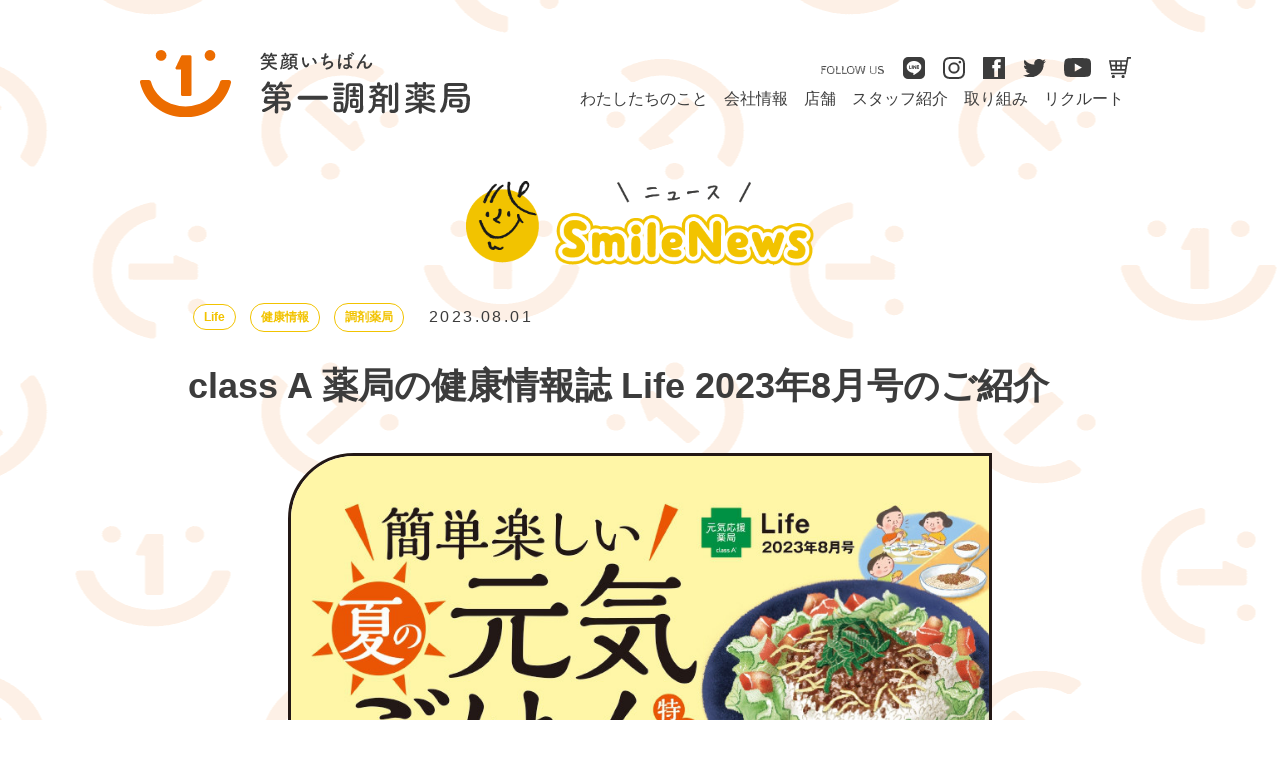

--- FILE ---
content_type: text/html; charset=UTF-8
request_url: https://daiichichozai.jp/smilechannel/921/
body_size: 42854
content:
<!DOCTYPE html>
<html lang="ja">

<head>
    <!-- Global site tag (gtag.js) - Google Analytics -->
    <script async src="https://www.googletagmanager.com/gtag/js?id=G-3EJ7R2TFZW"></script>
    <script>
        window.dataLayer = window.dataLayer || [];

        function gtag() {
            dataLayer.push(arguments);
        }
        gtag('js', new Date());
        gtag('config', 'G-3EJ7R2TFZW');
    </script>
    <meta charset="utf-8">
    <meta name="viewport" content="width=device-width, initial-scale=1.0">
    <meta http-equiv="X-UA-Compatible" content="IE=edge">
    
    <link rel="shortcut icon" type="image/svg+xml" href="https://daiichichozai.jp/wp-content/themes/daiichi_2025/favicon.svg">
    <link rel="preconnect" href="https://fonts.googleapis.com">
    <link rel="preconnect" href="https://fonts.gstatic.com" crossorigin>
    <link href="https://fonts.googleapis.com/css2?family=Abel&display=swap" rel="stylesheet">
    <link href="https://fonts.googleapis.com/css2?family=Cabin+Sketch:wght@400;700&display=swap" rel="stylesheet">
    <link rel="stylesheet" href="https://daiichichozai.jp/wp-content/themes/daiichi_2025/css/style.css?v=1766472028">
    <link rel="stylesheet" href="https://daiichichozai.jp/wp-content/themes/daiichi_2025/add_2025/css/style_add_2025.css?v=1766472028">
    <meta name='robots' content='index, follow, max-image-preview:large, max-snippet:-1, max-video-preview:-1' />

	<!-- This site is optimized with the Yoast SEO plugin v24.8.1 - https://yoast.com/wordpress/plugins/seo/ -->
	<title>class A 薬局の健康情報誌 Life 2023年8月号のご紹介 | 第一調剤薬局</title>
	<meta name="description" content="『class A 薬局の健康情報誌 Life 2023年8月号のご紹介 』 に関するページです。第一調剤薬局は、大分県にある保険薬局です。「笑顔いちばん」をスローガンに、地域のみなさんの健康な毎日を応援しています。森店、賀来店、つるみ調剤薬局で、みなさんをお待ちしています。処方箋がなくてもお気軽にお越しください。" />
	<link rel="canonical" href="https://daiichichozai.jp/smilechannel/921/" />
	<meta property="og:locale" content="ja_JP" />
	<meta property="og:type" content="article" />
	<meta property="og:title" content="class A 薬局の健康情報誌 Life 2023年8月号のご紹介 | 第一調剤薬局" />
	<meta property="og:description" content="『class A 薬局の健康情報誌 Life 2023年8月号のご紹介 』 に関するページです。第一調剤薬局は、大分県にある保険薬局です。「笑顔いちばん」をスローガンに、地域のみなさんの健康な毎日を応援しています。森店、賀来店、つるみ調剤薬局で、みなさんをお待ちしています。処方箋がなくてもお気軽にお越しください。" />
	<meta property="og:url" content="https://daiichichozai.jp/smilechannel/921/" />
	<meta property="og:site_name" content="第一調剤薬局" />
	<meta property="article:modified_time" content="2023-09-21T08:35:48+00:00" />
	<meta property="og:image" content="https://daiichichozai.jp/wp-content/uploads/2023/09/202308.jpg" />
	<meta property="og:image:width" content="840" />
	<meta property="og:image:height" content="473" />
	<meta property="og:image:type" content="image/jpeg" />
	<meta name="twitter:card" content="summary_large_image" />
	<meta name="twitter:label1" content="推定読み取り時間" />
	<meta name="twitter:data1" content="1分" />
	<script type="application/ld+json" class="yoast-schema-graph">{"@context":"https://schema.org","@graph":[{"@type":"WebPage","@id":"https://daiichichozai.jp/smilechannel/921/","url":"https://daiichichozai.jp/smilechannel/921/","name":"class A 薬局の健康情報誌 Life 2023年8月号のご紹介 | 第一調剤薬局","isPartOf":{"@id":"https://daiichichozai.jp/#website"},"primaryImageOfPage":{"@id":"https://daiichichozai.jp/smilechannel/921/#primaryimage"},"image":{"@id":"https://daiichichozai.jp/smilechannel/921/#primaryimage"},"thumbnailUrl":"https://daiichichozai.jp/wp-content/uploads/2023/09/202308.jpg","datePublished":"2023-08-01T00:00:02+00:00","dateModified":"2023-09-21T08:35:48+00:00","description":"『class A 薬局の健康情報誌 Life 2023年8月号のご紹介 』 に関するページです。第一調剤薬局は、大分県にある保険薬局です。「笑顔いちばん」をスローガンに、地域のみなさんの健康な毎日を応援しています。森店、賀来店、つるみ調剤薬局で、みなさんをお待ちしています。処方箋がなくてもお気軽にお越しください。","breadcrumb":{"@id":"https://daiichichozai.jp/smilechannel/921/#breadcrumb"},"inLanguage":"ja","potentialAction":[{"@type":"ReadAction","target":["https://daiichichozai.jp/smilechannel/921/"]}]},{"@type":"ImageObject","inLanguage":"ja","@id":"https://daiichichozai.jp/smilechannel/921/#primaryimage","url":"https://daiichichozai.jp/wp-content/uploads/2023/09/202308.jpg","contentUrl":"https://daiichichozai.jp/wp-content/uploads/2023/09/202308.jpg","width":840,"height":473},{"@type":"BreadcrumbList","@id":"https://daiichichozai.jp/smilechannel/921/#breadcrumb","itemListElement":[{"@type":"ListItem","position":1,"name":"ホーム","item":"https://daiichichozai.jp/"},{"@type":"ListItem","position":2,"name":"スマイルチャンネル","item":"https://daiichichozai.jp/smilechannel/"},{"@type":"ListItem","position":3,"name":"class A 薬局の健康情報誌 Life 2023年8月号のご紹介"}]},{"@type":"WebSite","@id":"https://daiichichozai.jp/#website","url":"https://daiichichozai.jp/","name":"第一調剤薬局","description":"第一調剤薬局は、大分県にある保険薬局です。「笑顔いちばん」をスローガンに、地域のみなさんの健康な毎日を応援しています。森店、賀来店、柳通り店、つるみ調剤薬局で、みなさんをお待ちしています。処方箋がなくてもお気軽にお越しください。","potentialAction":[{"@type":"SearchAction","target":{"@type":"EntryPoint","urlTemplate":"https://daiichichozai.jp/?s={search_term_string}"},"query-input":{"@type":"PropertyValueSpecification","valueRequired":true,"valueName":"search_term_string"}}],"inLanguage":"ja"}]}</script>
	<!-- / Yoast SEO plugin. -->


<link rel='dns-prefetch' href='//www.googletagmanager.com' />
<link rel="alternate" title="oEmbed (JSON)" type="application/json+oembed" href="https://daiichichozai.jp/wp-json/oembed/1.0/embed?url=https%3A%2F%2Fdaiichichozai.jp%2Fsmilechannel%2F921%2F" />
<link rel="alternate" title="oEmbed (XML)" type="text/xml+oembed" href="https://daiichichozai.jp/wp-json/oembed/1.0/embed?url=https%3A%2F%2Fdaiichichozai.jp%2Fsmilechannel%2F921%2F&#038;format=xml" />
<style id='wp-img-auto-sizes-contain-inline-css' type='text/css'>
img:is([sizes=auto i],[sizes^="auto," i]){contain-intrinsic-size:3000px 1500px}
/*# sourceURL=wp-img-auto-sizes-contain-inline-css */
</style>
<style id='wp-emoji-styles-inline-css' type='text/css'>

	img.wp-smiley, img.emoji {
		display: inline !important;
		border: none !important;
		box-shadow: none !important;
		height: 1em !important;
		width: 1em !important;
		margin: 0 0.07em !important;
		vertical-align: -0.1em !important;
		background: none !important;
		padding: 0 !important;
	}
/*# sourceURL=wp-emoji-styles-inline-css */
</style>
<style id='wp-block-library-inline-css' type='text/css'>
:root{--wp-block-synced-color:#7a00df;--wp-block-synced-color--rgb:122,0,223;--wp-bound-block-color:var(--wp-block-synced-color);--wp-editor-canvas-background:#ddd;--wp-admin-theme-color:#007cba;--wp-admin-theme-color--rgb:0,124,186;--wp-admin-theme-color-darker-10:#006ba1;--wp-admin-theme-color-darker-10--rgb:0,107,160.5;--wp-admin-theme-color-darker-20:#005a87;--wp-admin-theme-color-darker-20--rgb:0,90,135;--wp-admin-border-width-focus:2px}@media (min-resolution:192dpi){:root{--wp-admin-border-width-focus:1.5px}}.wp-element-button{cursor:pointer}:root .has-very-light-gray-background-color{background-color:#eee}:root .has-very-dark-gray-background-color{background-color:#313131}:root .has-very-light-gray-color{color:#eee}:root .has-very-dark-gray-color{color:#313131}:root .has-vivid-green-cyan-to-vivid-cyan-blue-gradient-background{background:linear-gradient(135deg,#00d084,#0693e3)}:root .has-purple-crush-gradient-background{background:linear-gradient(135deg,#34e2e4,#4721fb 50%,#ab1dfe)}:root .has-hazy-dawn-gradient-background{background:linear-gradient(135deg,#faaca8,#dad0ec)}:root .has-subdued-olive-gradient-background{background:linear-gradient(135deg,#fafae1,#67a671)}:root .has-atomic-cream-gradient-background{background:linear-gradient(135deg,#fdd79a,#004a59)}:root .has-nightshade-gradient-background{background:linear-gradient(135deg,#330968,#31cdcf)}:root .has-midnight-gradient-background{background:linear-gradient(135deg,#020381,#2874fc)}:root{--wp--preset--font-size--normal:16px;--wp--preset--font-size--huge:42px}.has-regular-font-size{font-size:1em}.has-larger-font-size{font-size:2.625em}.has-normal-font-size{font-size:var(--wp--preset--font-size--normal)}.has-huge-font-size{font-size:var(--wp--preset--font-size--huge)}.has-text-align-center{text-align:center}.has-text-align-left{text-align:left}.has-text-align-right{text-align:right}.has-fit-text{white-space:nowrap!important}#end-resizable-editor-section{display:none}.aligncenter{clear:both}.items-justified-left{justify-content:flex-start}.items-justified-center{justify-content:center}.items-justified-right{justify-content:flex-end}.items-justified-space-between{justify-content:space-between}.screen-reader-text{border:0;clip-path:inset(50%);height:1px;margin:-1px;overflow:hidden;padding:0;position:absolute;width:1px;word-wrap:normal!important}.screen-reader-text:focus{background-color:#ddd;clip-path:none;color:#444;display:block;font-size:1em;height:auto;left:5px;line-height:normal;padding:15px 23px 14px;text-decoration:none;top:5px;width:auto;z-index:100000}html :where(.has-border-color){border-style:solid}html :where([style*=border-top-color]){border-top-style:solid}html :where([style*=border-right-color]){border-right-style:solid}html :where([style*=border-bottom-color]){border-bottom-style:solid}html :where([style*=border-left-color]){border-left-style:solid}html :where([style*=border-width]){border-style:solid}html :where([style*=border-top-width]){border-top-style:solid}html :where([style*=border-right-width]){border-right-style:solid}html :where([style*=border-bottom-width]){border-bottom-style:solid}html :where([style*=border-left-width]){border-left-style:solid}html :where(img[class*=wp-image-]){height:auto;max-width:100%}:where(figure){margin:0 0 1em}html :where(.is-position-sticky){--wp-admin--admin-bar--position-offset:var(--wp-admin--admin-bar--height,0px)}@media screen and (max-width:600px){html :where(.is-position-sticky){--wp-admin--admin-bar--position-offset:0px}}
/*wp_block_styles_on_demand_placeholder:694a395c2c6e1*/
/*# sourceURL=wp-block-library-inline-css */
</style>
<style id='classic-theme-styles-inline-css' type='text/css'>
/*! This file is auto-generated */
.wp-block-button__link{color:#fff;background-color:#32373c;border-radius:9999px;box-shadow:none;text-decoration:none;padding:calc(.667em + 2px) calc(1.333em + 2px);font-size:1.125em}.wp-block-file__button{background:#32373c;color:#fff;text-decoration:none}
/*# sourceURL=/wp-includes/css/classic-themes.min.css */
</style>

<!-- Site Kit によって追加された Google タグ（gtag.js）スニペット -->
<!-- Google アナリティクス スニペット (Site Kit が追加) -->
<script type="text/javascript" src="https://www.googletagmanager.com/gtag/js?id=GT-M39V967R" id="google_gtagjs-js" async></script>
<script type="text/javascript" id="google_gtagjs-js-after">
/* <![CDATA[ */
window.dataLayer = window.dataLayer || [];function gtag(){dataLayer.push(arguments);}
gtag("set","linker",{"domains":["daiichichozai.jp"]});
gtag("js", new Date());
gtag("set", "developer_id.dZTNiMT", true);
gtag("config", "GT-M39V967R");
 window._googlesitekit = window._googlesitekit || {}; window._googlesitekit.throttledEvents = []; window._googlesitekit.gtagEvent = (name, data) => { var key = JSON.stringify( { name, data } ); if ( !! window._googlesitekit.throttledEvents[ key ] ) { return; } window._googlesitekit.throttledEvents[ key ] = true; setTimeout( () => { delete window._googlesitekit.throttledEvents[ key ]; }, 5 ); gtag( "event", name, { ...data, event_source: "site-kit" } ); }; 
//# sourceURL=google_gtagjs-js-after
/* ]]> */
</script>
<link rel="https://api.w.org/" href="https://daiichichozai.jp/wp-json/" /><link rel="alternate" title="JSON" type="application/json" href="https://daiichichozai.jp/wp-json/wp/v2/smilechannel/921" /><meta name="generator" content="Site Kit by Google 1.168.0" /></head>

<body class="smile">
    <header class="header " itemscope="itemscope" itemtype="http://schema.org/WPHeader" role="banner">
        <div class="header__inner container">
                            <p class="header__logo" itemprop="headline" class="page-title">
                    <a href="https://daiichichozai.jp" class="header__logoLink">
                        <img src="https://daiichichozai.jp/wp-content/themes/daiichi_2025/images/img_header_logo.svg" class="header__logoImg" alt="第一調剤薬局">
                    </a>
                </p>
                        <nav class="header__nav gnav">
                <div class="gnav__sns">
                    <p class="gnav__snsTxt">FOLLOW US</p>
                    <ul class="gnav__snsList">
                        <li class="gnav__snsItem gnav__snsItem_type_insta">
                            <a href="https://daiichichozai.jp/online#line_friend" class="gnav__snsLink">
                                <img class="gnav__snsIcon" src="https://daiichichozai.jp/wp-content/themes/daiichi_2025/add_2025/images/icon_line.svg" alt="LINE">
                            </a>
                        </li>
                        <li class="gnav__snsItem gnav__snsItem_type_insta">
                            <a href="https://www.instagram.com/daiichichozai/" class="gnav__snsLink" target="_blank">
                                <img class="gnav__snsIcon" src="https://daiichichozai.jp/wp-content/themes/daiichi_2025/images/icon_instagram.svg" alt="Instagram">
                            </a>
                        </li>
                        <li class="gnav__snsItem gnav__snsItem_type_fb">
                            <a href="https://www.facebook.com/d1pharmacy/" class="gnav__snsLink" target="_blank">
                                <img class="gnav__snsIcon" src="https://daiichichozai.jp/wp-content/themes/daiichi_2025/images/icon_facebook.svg" alt="Facebook">
                            </a>
                        </li>
                        <li class="gnav__snsItem gnav__snsItem_type_tw">
                            <a href="https://twitter.com/daiichichozai" class="gnav__snsLink" target="_blank">
                                <img class="gnav__snsIcon" src="https://daiichichozai.jp/wp-content/themes/daiichi_2025/images/icon_twitter.svg" alt="Twitter">
                            </a>
                        </li>
                        <li class="gnav__snsItem gnav__snsItem_type_yt">
                            <a href="https://www.youtube.com/channel/UCVhXRFx7nanY9aT7-k-VHKg" class="gnav__snsLink" target="_blank">
                                <img class="gnav__snsIcon" src="https://daiichichozai.jp/wp-content/themes/daiichi_2025/images/icon_youtube.svg" alt="Youtube">
                            </a>
                        </li>
                        <li class="gnav__snsItem gnav__snsItem_type_insta">
                            <a href="https://imadaya.official.ec/" class="gnav__snsLink" target="_blank">
                                <img class="gnav__snsIcon" src="https://daiichichozai.jp/wp-content/themes/daiichi_2025/add_2025/images/icon_cart.svg" alt="オンラインショップ">
                            </a>
                        </li>
                    </ul>
                </div>
                <ul class="gnav__list">
                    <li class="gnav__item gnav__item_type_toggle">
                        <p class="gnav__link" href="">わたしたちのこと</p>
                        <ul class="gnav__toggle">
                            <li class="gnav__toggleItem">
                                <a href="https://daiichichozai.jp/about/" class="gnav__toggleLink gnav__link_type_no">コーポレートメッセージ</a>
                            </li>
                            <li class="gnav__toggleItem">
                                <a href="https://daiichichozai.jp/philosophy/" class="gnav__toggleLink gnav__link_type_no">企業理念</a>
                            </li>
                        </ul>
                    </li>
                    <li class="gnav__item gnav__item_type_toggle">
                        <p class="gnav__link">会社情報</p>
                        <ul class="gnav__toggle">
                            <li class="gnav__toggleItem">
                                <a href="https://daiichichozai.jp/service/" class="gnav__toggleLink gnav__link_type_no">事業案内</a>
                            </li>
                            <li class="gnav__toggleItem">
                                <a href="https://daiichichozai.jp/topmessage/" class="gnav__toggleLink gnav__link_type_no">ご挨拶</a>
                            </li>
                            <li class="gnav__toggleItem">
                                <a href="https://daiichichozai.jp/company/" class="gnav__toggleLink gnav__link_type_no">会社概要</a>
                            </li>
                        </ul>
                    </li>
                    <li class="gnav__item">
                        <a class="gnav__link gnav__link_type_no" href="https://daiichichozai.jp/store/">店舗<span class="gnav__linkSp">紹介</span></a>
                    </li>
                    <li class="gnav__item">
                        <a class="gnav__link gnav__link_type_no" href="https://daiichichozai.jp/staff/">スタッフ紹介</a>
                    </li>
                    <li class="gnav__item gnav__item_type_toggle">
                        <p class="gnav__link" href="">取り組み</p>
                        <ul class="gnav__toggle">
                            <li class="gnav__toggleItem">
                                <a href="https://daiichichozai.jp/smilechannel/" class="gnav__toggleLink gnav__link_type_no">MORE SMILE CHANNEL</a>
                            </li>
                            <li class="gnav__toggleItem">
                                <a href="https://daiichichozai.jp/online/" class="gnav__toggleLink gnav__link_type_no">オンライン調剤</a>
                            </li>
                            <li class="gnav__toggleItem">
                                <a href="https://daiichichozai.jp/more_smile_ambassador/" class="gnav__toggleLink gnav__link_type_no">MORE SMILEアンバサダー</a>
                            </li>
                            <li class="gnav__toggleItem">
                                <a href="https://imadaya.official.ec/" class="gnav__toggleLink gnav__link_type_no" target="_blank">IMADA屋</a>
                            </li>
                        </ul>
                    </li>
                    <li class="gnav__item">
                        <a class="gnav__link gnav__link_type_no" href="https://daiichichozai.jp/recruit/">リクルート</a>
                    </li>
                    <li class="gnav__item gnav__item_sp">
                        <a class="gnav__link gnav__link_type_no" href="https://daiichichozai.jp/qa/">よくある質問</a>
                    </li>
                    <li class="gnav__item gnav__item_sp">
                        <a class="gnav__link gnav__link_type_no" href="https://daiichichozai.jp/contact/">お問い合わせ</a>
                    </li>
                </ul>
            </nav>
            <div class="header__hamburger hamburger">
                <span class="hamburger__bar"></span>
                <span class="hamburger__bar"></span>
                <span class="hamburger__bar"></span>
            </div>
        </div>
    </header>        <main class="main page single smiletopics news">
            <header class="page__head container">
                <div class="page__ttl">
                    <figure class="page__ttlFig">
                        <a href="https://daiichichozai.jp/smilechannel/news">
                                                            <img class="channel__secTtlImg" src="https://daiichichozai.jp/wp-content/themes/daiichi_2025/images/smile-channel/ttl_smile_news.png" alt="ニュース SmileNews">
                                                    </a>
                    </figure>
                </div>
            </header>
            <section class="single__content">
                <div class="single__head container">
                    <div class="single__info">
                                                    <ul class="article__catList article__catList_type_single">
                                                                                                            <li class="articles__cat articles__cat_type_news">Life</li>
                                                                                                                                                <li class="articles__cat articles__cat_type_news">健康情報</li>
                                                                                                                                                <li class="articles__cat articles__cat_type_news">調剤薬局</li>
                                                                                                </ul>
                                                <p class="single__date">2023.08.01</p>
                    </div>
                    <h1 class="single__ttl">class A 薬局の健康情報誌 Life 2023年8月号のご紹介</h1>
                </div>
                <div class="single__inner container">
                                            <figure class="single__ec">
                            <img class="single__ecImg lazy" src="https://daiichichozai.jp/wp-content/themes/daiichi_2025/images/data_lazy.svg" data-src="https://daiichichozai.jp/wp-content/uploads/2023/09/202308.jpg" alt="class A 薬局の健康情報誌 Life 2023年8月号のご紹介">
                        </figure>
                    
                    <p>・特集　【簡単楽しい　夏の元気ごはん】<br />
・第2回「健康川柳」入賞作品大発表！<br />
・読者アンケートプレゼント　トミタ式おろし金 55名様</p>
<p>第一調剤薬局グループはclass A ヘルスケア・プロショップです。毎月、店頭にて「class A薬局の健康情報誌　ライフ」を無料にて配布しています。ご興味のある方は店頭にてお渡し致しますので、ご気楽にご来店いただきスタッフにお声かけして下さい。数に限りがありますので、在庫切れの際はご容赦下さい。</p>
<h2><strong><u>特集</u></strong></h2>
<p>2023年8月号は「<strong>夏の元気ごはん</strong>」についての特集。</p>
<p>「簡単に」「楽しく」「美味しく」をキーワードに、食欲が低下しがちな夏を健やかに乗り切るための情報が盛りだくさん！</p>
<p>手間と時間をかけずに栄養バランスの良い食事を作る、とっておきの方法も紹介されていますよ！</p>
<h2><strong><u>第2回「健康川柳」入賞作品大発表！</u></strong></h2>
<p>※今月号は「Class A薬局で相談しよう」コーナーはお休み。</p>
<p>「健康川柳」の入賞作品を楽しんでみてください！</p>
<h2><strong><u>読者アンケート</u></strong></h2>
<p>読者アンケートのプレゼントは「<strong>トミタ式おろし金</strong>」です。抽選で55名様にプレゼントです。</p>
<p>刃のない安全なおろし金で、指が触れてもケガをする心配がなく、洗う時もスポンジが引っかからずに隅々まで洗えますよ。</p>
<p>&nbsp;</p>
<p><iframe style="border: none; overflow: hidden;" src="https://www.facebook.com/plugins/post.php?href=https%3A%2F%2Fwww.facebook.com%2FclassA.HLC%2Fposts%2Fpfbid0HEwbAy5L9zjoc7ERqjamgcGYR3DL398WkYBfNyk1vUk7YvYduktzQmZzWFTbeiW3l&amp;show_text=true&amp;width=500" width="500" height="597" frameborder="0" scrolling="no" allowfullscreen="allowfullscreen"></iframe></p>

                    <div class="single__back">
                        <a class="topInfo__bt circleBt circleBt_type_03" href="https://daiichichozai.jp/smilechannel/news">一覧ページへ</a>
                    </div>
                </div>
            </section>

                            <section class="single__related related">
                    <div class="related__inner container">
                        <h2 class="related__ttl">
                            <figure class="related__ttlFig">
                                <img class="related__ttlImg" src="https://daiichichozai.jp/wp-content/themes/daiichi_2025/images/smile-topics/txt_osusume.svg" alt="こちらもオススメ!">
                            </figure>
                        </h2>
                        <div class="channel__list articles">
                                                            <article class="articles__item">
                                                                        <a class="articles__inner"
                                        href="https://daiichichozai.jp/smilechannel/2323/"
                                        >
                                        <figure class="articles__fig">
                                                                                            <img class="articles__img" src="https://daiichichozai.jp/wp-content/uploads/2025/06/a8abbcaad6af72e26683e534ec00dc1e_3011ecc24374d2e1f5f485dfd66f1ad8.jpg" alt="">
                                                                                    </figure>
                                        <div class="articles__texts">
                                            <time class="articles__date" datetime="2025-06-02">2025.06.02</time>
                                            <h3 class="articles__head">class A 薬局の健康情報誌 Life 2025年6月号のご紹介</h3>
                                                                                            <ul class="articles__catList">
                                                                                                                                                                        <li class="articles__cat articles__cat_type_news">Life</li>
                                                                                                                                                                                                                                <li class="articles__cat articles__cat_type_news">Life6月号</li>
                                                                                                                                                                                                                                <li class="articles__cat articles__cat_type_news">健康情報</li>
                                                                                                                                                                                                                                <li class="articles__cat articles__cat_type_news">慢性腎臓病</li>
                                                                                                                                                                                                                                <li class="articles__cat articles__cat_type_news">熱中症</li>
                                                                                                                                                                                                                                <li class="articles__cat articles__cat_type_news">熱中症対策</li>
                                                                                                                                                                                                                                <li class="articles__cat articles__cat_type_news">調剤薬局</li>
                                                                                                                                                            </ul>
                                                                                    </div>
                                    </a>
                                </article>
                                                            <article class="articles__item">
                                                                        <a class="articles__inner"
                                        href="https://daiichichozai.jp/smilechannel/1612/"
                                        >
                                        <figure class="articles__fig">
                                                                                            <img class="articles__img" src="https://daiichichozai.jp/wp-content/uploads/2024/11/life2408.jpg" alt="">
                                                                                    </figure>
                                        <div class="articles__texts">
                                            <time class="articles__date" datetime="2024-08-01">2024.08.01</time>
                                            <h3 class="articles__head">class A 薬局の健康情報誌 Life 2024年8月号のご紹介</h3>
                                                                                            <ul class="articles__catList">
                                                                                                                                                                        <li class="articles__cat articles__cat_type_news">Life</li>
                                                                                                                                                                                                                                <li class="articles__cat articles__cat_type_news">健康情報</li>
                                                                                                                                                                                                                                <li class="articles__cat articles__cat_type_news">調剤薬局</li>
                                                                                                                                                            </ul>
                                                                                    </div>
                                    </a>
                                </article>
                                                            <article class="articles__item">
                                                                        <a class="articles__inner"
                                        href="https://daiichichozai.jp/smilechannel/2996/"
                                        >
                                        <figure class="articles__fig">
                                                                                            <img class="articles__img" src="https://daiichichozai.jp/wp-content/uploads/2025/10/1580f890458f568ca080d90c55eeb725_3981de5085249797f8c9bd1da9c8cb25.jpg" alt="">
                                                                                    </figure>
                                        <div class="articles__texts">
                                            <time class="articles__date" datetime="2025-11-04">2025.11.04</time>
                                            <h3 class="articles__head">class A 薬局の健康情報誌 Life 2025年11月号のご紹介</h3>
                                                                                            <ul class="articles__catList">
                                                                                                                                                                        <li class="articles__cat articles__cat_type_news">#乾燥対策</li>
                                                                                                                                                                                                                                <li class="articles__cat articles__cat_type_news">class A</li>
                                                                                                                                                                                                                                <li class="articles__cat articles__cat_type_news">Life</li>
                                                                                                                                                                                                                                <li class="articles__cat articles__cat_type_news">Life11月号</li>
                                                                                                                                                                                                                                <li class="articles__cat articles__cat_type_news">血糖値スパイク</li>
                                                                                                                                                            </ul>
                                                                                    </div>
                                    </a>
                                </article>
                                                    </div>
                    </div>
                </section>
                    </main>
<!-- SNSバナー -->
<section class="add_2025 followme_wrap add_2025_fade">

    <a href="https://www.instagram.com/daiichichozai/" target="_blank">
                    <img src="https://daiichichozai.jp/wp-content/themes/daiichi_2025/add_2025/images/footer_followme-pc.webp" alt="SNS限定コンテンツも配信中！Follow Me! Instagram @daiichichozai" class="sp_hide">
            </a>
</section>
<!-- /SNSバナー -->
<footer class="footer">
    <div class="footer__inner">
        <div class="footer__info">
            <p class="footer__name">
                <a href="https://daiichichozai.jp" class="footer__nameLink">第一調剤薬局</a>
            </p>
            <dl class="footer__infoDl">
                <dt class="footer__infoDt">株式会社ITメディカル</dt>
                <dd class="footer__infoDd">〒870-0128<br>大分県大分市森582−1<br>TEL.<a class="footer__infoTel" href="tel:097-521-5553">097-521-5553</a></dd>
            </dl>
        </div>
        <div class="footer__nav fNav">
            <div class="fNav__content">
                <dl class="fNav__dl">
                    <dt class="fNav__dt">
                        わたしたちのこと
                    </dt>
                    <dd class="fNav__dd">
                        <a class="fNav__ddLink" href="https://daiichichozai.jp/about/">∟コーポレートメッセージ</a>
                        <a class="fNav__ddLink" href="https://daiichichozai.jp/philosophy/">∟企業理念</a>
                    </dd>
                </dl>
                <ul class="fNav__list">
                    <li class="fNav__item">
                        <a class="fNav__link" href="https://daiichichozai.jp/store/">店舗紹介</a>
                    </li>
                    <li class="fNav__item">
                        <a class="fNav__link" href="https://daiichichozai.jp/staff/">スタッフ紹介</a>
                    </li>
                </ul>
            </div>
            <div class="fNav__content">
                <dl class="fNav__dl">
                    <dt class="fNav__dt">
                        会社情報
                    </dt>
                    <dd class="fNav__dd">
                        <a class="fNav__ddLink" href="https://daiichichozai.jp/service/">∟事業案内</a>
                        <a class="fNav__ddLink" href="https://daiichichozai.jp/topmessage/">∟ご挨拶</a>
                        <a class="fNav__ddLink" href="https://daiichichozai.jp/company/">∟会社概要</a>
                    </dd>
                </dl>
                <ul class="fNav__list">
                    <li class="fNav__item">
                        <a class="fNav__link" href="https://daiichichozai.jp/recruit/">リクルート</a>
                    </li>
                </ul>
            </div>
            <div class="fNav__content">
                <dl class="fNav__dl">
                    <dt class="fNav__dt">
                        取り組み
                    </dt>
                    <dd class="fNav__dd">
                        <a class="fNav__ddLink" href="https://daiichichozai.jp/smilechannel/">∟MORE SMILE CHANNEL</a>
                        <a class="fNav__ddLink" href="https://daiichichozai.jp/online/">∟オンライン調剤</a>
                        <a class="fNav__ddLink" href="https://daiichichozai.jp/more_smile_ambassador/">∟MORE SMILEアンバサダー</a>
                        <a class="fNav__ddLink" href="https://imadaya.official.ec/" target="_blank">∟IMADA屋</a>
                        <a class="fNav__ddLink" href="https://daiichichozai.jp/sdgs/">∟SDGs</a>

                    </dd>
                </dl>
                <ul class="fNav__list pc_hide">
                    <li class="fNav__item">
                        <a class="fNav__link" href="https://daiichichozai.jp/qa/">よくある質問</a>
                    </li>
                    <li class="fNav__item">
                        <a class="fNav__link" href="https://daiichichozai.jp/contact/">お問い合わせ</a>
                    </li>
                </ul>
            </div>
        </div>
    </div>
    <p class="footer__copy">
        <small class="footer__copyTxt">Copyright (C) 2021 第一調剤薬局 All rights reserved.</small>
    </p>
</footer>
<script src="https://daiichichozai.jp/wp-content/themes/daiichi_2025/js/main.js?v=1766472028"></script>
    <script src="https://daiichichozai.jp/wp-content/themes/daiichi_2025/js/under.js?v=1766472028"></script>
<script type="speculationrules">
{"prefetch":[{"source":"document","where":{"and":[{"href_matches":"/*"},{"not":{"href_matches":["/wp-*.php","/wp-admin/*","/wp-content/uploads/*","/wp-content/*","/wp-content/plugins/*","/wp-content/themes/daiichi_2025/*","/*\\?(.+)"]}},{"not":{"selector_matches":"a[rel~=\"nofollow\"]"}},{"not":{"selector_matches":".no-prefetch, .no-prefetch a"}}]},"eagerness":"conservative"}]}
</script>
<script id="wp-emoji-settings" type="application/json">
{"baseUrl":"https://s.w.org/images/core/emoji/17.0.2/72x72/","ext":".png","svgUrl":"https://s.w.org/images/core/emoji/17.0.2/svg/","svgExt":".svg","source":{"concatemoji":"https://daiichichozai.jp/wp-includes/js/wp-emoji-release.min.js?ver=6.9"}}
</script>
<script type="module">
/* <![CDATA[ */
/*! This file is auto-generated */
const a=JSON.parse(document.getElementById("wp-emoji-settings").textContent),o=(window._wpemojiSettings=a,"wpEmojiSettingsSupports"),s=["flag","emoji"];function i(e){try{var t={supportTests:e,timestamp:(new Date).valueOf()};sessionStorage.setItem(o,JSON.stringify(t))}catch(e){}}function c(e,t,n){e.clearRect(0,0,e.canvas.width,e.canvas.height),e.fillText(t,0,0);t=new Uint32Array(e.getImageData(0,0,e.canvas.width,e.canvas.height).data);e.clearRect(0,0,e.canvas.width,e.canvas.height),e.fillText(n,0,0);const a=new Uint32Array(e.getImageData(0,0,e.canvas.width,e.canvas.height).data);return t.every((e,t)=>e===a[t])}function p(e,t){e.clearRect(0,0,e.canvas.width,e.canvas.height),e.fillText(t,0,0);var n=e.getImageData(16,16,1,1);for(let e=0;e<n.data.length;e++)if(0!==n.data[e])return!1;return!0}function u(e,t,n,a){switch(t){case"flag":return n(e,"\ud83c\udff3\ufe0f\u200d\u26a7\ufe0f","\ud83c\udff3\ufe0f\u200b\u26a7\ufe0f")?!1:!n(e,"\ud83c\udde8\ud83c\uddf6","\ud83c\udde8\u200b\ud83c\uddf6")&&!n(e,"\ud83c\udff4\udb40\udc67\udb40\udc62\udb40\udc65\udb40\udc6e\udb40\udc67\udb40\udc7f","\ud83c\udff4\u200b\udb40\udc67\u200b\udb40\udc62\u200b\udb40\udc65\u200b\udb40\udc6e\u200b\udb40\udc67\u200b\udb40\udc7f");case"emoji":return!a(e,"\ud83e\u1fac8")}return!1}function f(e,t,n,a){let r;const o=(r="undefined"!=typeof WorkerGlobalScope&&self instanceof WorkerGlobalScope?new OffscreenCanvas(300,150):document.createElement("canvas")).getContext("2d",{willReadFrequently:!0}),s=(o.textBaseline="top",o.font="600 32px Arial",{});return e.forEach(e=>{s[e]=t(o,e,n,a)}),s}function r(e){var t=document.createElement("script");t.src=e,t.defer=!0,document.head.appendChild(t)}a.supports={everything:!0,everythingExceptFlag:!0},new Promise(t=>{let n=function(){try{var e=JSON.parse(sessionStorage.getItem(o));if("object"==typeof e&&"number"==typeof e.timestamp&&(new Date).valueOf()<e.timestamp+604800&&"object"==typeof e.supportTests)return e.supportTests}catch(e){}return null}();if(!n){if("undefined"!=typeof Worker&&"undefined"!=typeof OffscreenCanvas&&"undefined"!=typeof URL&&URL.createObjectURL&&"undefined"!=typeof Blob)try{var e="postMessage("+f.toString()+"("+[JSON.stringify(s),u.toString(),c.toString(),p.toString()].join(",")+"));",a=new Blob([e],{type:"text/javascript"});const r=new Worker(URL.createObjectURL(a),{name:"wpTestEmojiSupports"});return void(r.onmessage=e=>{i(n=e.data),r.terminate(),t(n)})}catch(e){}i(n=f(s,u,c,p))}t(n)}).then(e=>{for(const n in e)a.supports[n]=e[n],a.supports.everything=a.supports.everything&&a.supports[n],"flag"!==n&&(a.supports.everythingExceptFlag=a.supports.everythingExceptFlag&&a.supports[n]);var t;a.supports.everythingExceptFlag=a.supports.everythingExceptFlag&&!a.supports.flag,a.supports.everything||((t=a.source||{}).concatemoji?r(t.concatemoji):t.wpemoji&&t.twemoji&&(r(t.twemoji),r(t.wpemoji)))});
//# sourceURL=https://daiichichozai.jp/wp-includes/js/wp-emoji-loader.min.js
/* ]]> */
</script>
</body>

</html>

--- FILE ---
content_type: text/css
request_url: https://daiichichozai.jp/wp-content/themes/daiichi_2025/css/style.css?v=1766472028
body_size: 595339
content:
html,
body,
body div,
span,
object,
iframe,
h1,
h2,
h3,
h4,
h5,
h6,
p,
blockquote,
pre,
abbr,
address,
cite,
code,
del,
dfn,
em,
img,
ins,
kbd,
q,
samp,
small,
strong,
sub,
sup,
var,
b,
i,
dl,
dt,
dd,
ol,
ul,
li,
fieldset,
form,
label,
legend,
table,
caption,
tbody,
tfoot,
thead,
tr,
th,
td,
article,
aside,
figure,
footer,
header,
menu,
nav,
section,
time,
mark,
audio,
video,
details,
summary {
    margin: 0;
    padding: 0;
    border: 0;
    font-size: 100%;
    font-weight: normal;
    vertical-align: baseline;
    background: transparent;
}
article,
aside,
figure,
footer,
header,
nav,
section,
details,
summary {
    display: block;
}
html {
    -webkit-box-sizing: border-box;
    box-sizing: border-box;
}
*,
*:before,
*:after {
    -webkit-box-sizing: inherit;
    box-sizing: inherit;
}
img,
object,
embed {
    max-width: 100%;
}
html {
    overflow-y: scroll;
}
ul {
    list-style: none;
}
blockquote,
q {
    quotes: none;
}
blockquote:before,
blockquote:after,
q:before,
q:after {
    content: "";
    content: none;
}
a {
    margin: 0;
    padding: 0;
    font-size: 100%;
    vertical-align: baseline;
    background: transparent;
}
del {
    text-decoration: line-through;
}
abbr[title],
dfn[title] {
    border-bottom: 1px dotted #000;
    cursor: help;
}
table {
    border-collapse: collapse;
    border-spacing: 0;
}
th {
    font-weight: bold;
    vertical-align: bottom;
}
td {
    font-weight: normal;
    vertical-align: top;
}
hr {
    display: block;
    height: 1px;
    border: 0;
    border-top: 1px solid #ccc;
    margin: 1em 0;
    padding: 0;
}
input,
select {
    vertical-align: middle;
}
pre {
    white-space: pre;
    white-space: pre-wrap;
    white-space: pre-line;
    word-wrap: break-word;
}
input[type="radio"] {
    vertical-align: text-bottom;
}
input[type="checkbox"] {
    vertical-align: bottom;
}
.ie7 input[type="checkbox"] {
    vertical-align: baseline;
}
.ie6 input {
    vertical-align: text-bottom;
}
select,
input,
textarea {
    font: 99% sans-serif;
}
table {
    font-size: inherit;
    font: 100%;
}
small {
    font-size: 85%;
}
strong {
    font-weight: bold;
}
td,
td img {
    vertical-align: top;
}
sub,
sup {
    font-size: 75%;
    line-height: 0;
    position: relative;
}
sup {
    top: -0.5em;
}
sub {
    bottom: -0.25em;
}
pre,
code,
kbd,
samp {
    font-family: monospace, sans-serif;
}
.clickable,
label,
input[type="button"],
input[type="submit"],
input[type="file"],
button {
    cursor: pointer;
}
button,
input,
select,
textarea {
    margin: 0;
}
button,
input[type="button"] {
    width: auto;
    overflow: visible;
}
.ie7 img {
    -ms-interpolation-mode: bicubic;
}
.clearfix:before,
.clearfix:after {
    content: "\0020";
    display: block;
    height: 0;
    overflow: hidden;
}
.clearfix:after {
    clear: both;
}
.clearfix {
    zoom: 1;
}
html {
    font-size: 62.5%;
    height: auto;
    overflow: visible;
}
html.is_fixed {
    overflow: hidden;
}
body {
    color: #3c3c3c;
    font-family: "Noto Sans JP", sans-serif, "游ゴシック体", YuGothic, "游ゴシック Medium", "Yu Gothic Medium",
        "游ゴシック", "Yu Gothic", "Sogoe UI", Verdana, "メイリオ", Meiryo, sans-serif;
    font-size: 1.6rem;
    height: auto;
    overflow: visible;
}
@media screen and (max-width: 768px) {
    body {
        font-size: 1.4rem;
        min-width: 320px;
        overflow: auto;
    }
}
@media screen and (max-width: 768px) {
    body.is_open {
        overflow: hidden;
        height: 100%;
        position: static;
    }
}
img {
    vertical-align: bottom;
}
img.lazy {
    opacity: 0;
    -webkit-transition: 0.3s 0.2s;
    transition: 0.3s 0.2s;
}
img.lazy.is_loaded {
    opacity: 1;
}
a {
    color: inherit;
    text-decoration: none;
}
.container {
    margin-left: auto;
    margin-right: auto;
    max-width: 960px;
    padding-left: 30px;
    padding-right: 30px;
}
@media screen and (max-width: 768px) {
    .container {
        padding-left: 20px;
        padding-right: 20px;
    }
}
.main {
    overflow: hidden;
}
@media screen and (max-width: 1000px) {
    .main {
        width: 100%;
        overflow: hidden;
        padding-top: 68px !important;
    }
}
@media screen and (max-width: 1000px) {
    .main.recruit {
        padding-top: 103px !important;
    }
}
@media screen and (max-width: 1000px) {
    .main.channel {
        padding-top: 88px !important;
    }
}
.header {
    padding: 50px 0;
}
@media screen and (max-width: 1000px) {
    .header {
        position: fixed;
        width: 100vw;
        z-index: 9;
        padding: 0;
        background-color: #fff;
    }
}
.header__inner {
    max-width: 1060px;
    display: -webkit-box;
    display: -webkit-flex;
    display: -ms-flexbox;
    display: flex;
    -webkit-box-pack: justify;
    -webkit-justify-content: space-between;
    -ms-flex-pack: justify;
    justify-content: space-between;
    -webkit-box-align: center;
    -webkit-align-items: center;
    -ms-flex-align: center;
    align-items: center;
    position: relative;
    z-index: 5;
}
@media screen and (max-width: 1000px) {
    .header__inner {
        padding: 15px 20px 10px 20px;
    }
    .header__inner:after {
        content: "";
        width: 100%;
        height: 100%;
        background-color: #fff;
        position: absolute;
        left: 0;
        top: 0;
        z-index: 4;
        display: block;
        -webkit-box-shadow: 0 0 10px rgba(0, 0, 0, 0.25);
        box-shadow: 0 0 10px rgba(0, 0, 0, 0.25);
    }
}
.header__logo {
    width: 330px;
    max-width: 330px;
    -webkit-flex-basis: 330px;
    -ms-flex-preferred-size: 330px;
    flex-basis: 330px;
    position: relative;
    z-index: 5;
}
@media screen and (max-width: 1000px) {
    .header__logo {
        width: 213px;
        max-width: 213px;
        -webkit-flex-basis: 213px;
        -ms-flex-preferred-size: 213px;
        flex-basis: 213px;
    }
}
.header__logoLink {
    -webkit-transition: opacity 0.5s ease-out;
    transition: opacity 0.5s ease-out;
}
.header__logoLink:hover {
    opacity: 0.5;
}
.header__hamburger {
    position: relative;
    z-index: 5;
}
.gnav {
    margin-left: auto;
}
@media screen and (max-width: 1000px) {
    .gnav {
        position: absolute;
        left: 0;
        top: 0;
        -webkit-transform: translateY(-100%);
        transform: translateY(-100%);
        -webkit-transition: -webkit-transform 0.5s ease-out;
        transition: -webkit-transform 0.5s ease-out;
        transition: transform 0.5s ease-out;
        transition:
            transform 0.5s ease-out,
            -webkit-transform 0.5s ease-out;
        padding-left: 20px;
        padding-right: 20px;
        background-color: #fff;
    }
}
.gnav__sns {
    display: -webkit-box;
    display: -webkit-flex;
    display: -ms-flexbox;
    display: flex;
    -webkit-box-align: center;
    -webkit-align-items: center;
    -ms-flex-align: center;
    align-items: center;
    -webkit-box-pack: end;
    -webkit-justify-content: flex-end;
    -ms-flex-pack: end;
    justify-content: flex-end;
    margin-bottom: 10px;
}
@media screen and (max-width: 1000px) {
    .gnav__sns {
        -webkit-box-ordinal-group: 3;
        -webkit-order: 2;
        -ms-flex-order: 2;
        order: 2;
        width: 100%;
        -webkit-flex-wrap: wrap;
        -ms-flex-wrap: wrap;
        flex-wrap: wrap;
        -webkit-box-pack: center;
        -webkit-justify-content: center;
        -ms-flex-pack: center;
        justify-content: center;
        padding-top: 32px;
    }
}
.gnav__snsTxt {
    font-size: 1.2rem;
    font-family: "Cabin Sketch", cursive;
    margin-right: 9px;
    position: relative;
    top: 3px;
}
@media screen and (max-width: 1000px) {
    .gnav__snsTxt {
        width: 100%;
        font-size: 1.4rem;
        text-align: center;
        margin-bottom: 13px;
    }
}
.gnav__snsList {
    display: -webkit-box;
    display: -webkit-flex;
    display: -ms-flexbox;
    display: flex;
    -webkit-box-align: center;
    -webkit-align-items: center;
    -ms-flex-align: center;
    align-items: center;
}
.gnav__snsItem {
    padding: 0 9px;
}
@media screen and (max-width: 1000px) {
    .gnav__snsItem {
        padding: 0 15px;
    }
}
.gnav__snsItem_type_insta .gnav__snsIcon {
    width: 22px;
    height: auto;
}
@media screen and (max-width: 1000px) {
    .gnav__snsItem_type_insta .gnav__snsIcon {
        width: 35px;
    }
}
.gnav__snsItem_type_fb .gnav__snsIcon {
    width: auto;
    height: 22.7px;
}
@media screen and (max-width: 1000px) {
    .gnav__snsItem_type_fb .gnav__snsIcon {
        height: 35px;
    }
}
.gnav__snsItem_type_tw .gnav__snsIcon {
    width: auto;
    height: 18.7px;
}
@media screen and (max-width: 1000px) {
    .gnav__snsItem_type_tw .gnav__snsIcon {
        height: 28px;
    }
}
.gnav__snsItem_type_yt .gnav__snsIcon {
    width: auto;
    height: 18.9px;
}
@media screen and (max-width: 1000px) {
    .gnav__snsItem_type_yt .gnav__snsIcon {
        height: 29px;
    }
}
.gnav__list {
    display: -webkit-box;
    display: -webkit-flex;
    display: -ms-flexbox;
    display: flex;
}
@media screen and (max-width: 1000px) {
    .gnav__list {
        border-top: 1px solid #898989;
        -webkit-box-ordinal-group: 2;
        -webkit-order: 1;
        -ms-flex-order: 1;
        order: 1;
        width: 100%;
        opacity: 0;
        -webkit-transition: opacity 0.5s ease-out;
        transition: opacity 0.5s ease-out;
        display: -webkit-box;
        display: -webkit-flex;
        display: -ms-flexbox;
        display: flex;
        -webkit-box-orient: vertical;
        -webkit-box-direction: normal;
        -webkit-flex-direction: column;
        -ms-flex-direction: column;
        flex-direction: column;
    }
}
.gnav__item {
    display: -webkit-box;
    display: -webkit-flex;
    display: -ms-flexbox;
    display: flex;
    -webkit-box-align: center;
    -webkit-align-items: center;
    -ms-flex-align: center;
    align-items: center;
    position: relative;
}
.gnav__item_sp {
    display: none;
}
@media screen and (max-width: 1000px) {
    .gnav__item_sp {
        display: block;
    }
}
@media screen and (max-width: 1000px) {
    .gnav__item {
        width: 100%;
        border-bottom: 1px solid #898989;
    }
    .gnav__item:nth-of-type(1) {
        -webkit-box-ordinal-group: 2;
        -webkit-order: 1;
        -ms-flex-order: 1;
        order: 1;
    }
    .gnav__item:nth-of-type(2) {
        -webkit-box-ordinal-group: 5;
        -webkit-order: 4;
        -ms-flex-order: 4;
        order: 2;
    }
    .gnav__item:nth-of-type(3) {
        -webkit-box-ordinal-group: 3;
        -webkit-order: 2;
        -ms-flex-order: 2;
        order: 3;
    }
    .gnav__item:nth-of-type(4) {
        -webkit-box-ordinal-group: 4;
        -webkit-order: 3;
        -ms-flex-order: 3;
        order: 4;
    }
    .gnav__item:nth-of-type(5) {
        -webkit-box-ordinal-group: 7;
        -webkit-order: 6;
        -ms-flex-order: 6;
        order: 5;
    }
    .gnav__item:nth-of-type(6) {
        -webkit-box-ordinal-group: 8;
        -webkit-order: 7;
        -ms-flex-order: 7;
        order: 6;
    }
    .gnav__item:nth-of-type(7) {
        -webkit-box-ordinal-group: 6;
        -webkit-order: 5;
        -ms-flex-order: 5;
        order: 7;
    }
    .gnav__item:nth-of-type(8) {
        -webkit-box-ordinal-group: 9;
        -webkit-order: 8;
        -ms-flex-order: 8;
        order: 8;
    }
    .gnav__item:nth-of-type(9) {
        -webkit-box-ordinal-group: 10;
        -webkit-order: 9;
        -ms-flex-order: 9;
        order: 9;
    }
}
.gnav__item:after {
    content: "";
    padding: 0 0.5em;
}
@media screen and (max-width: 1000px) {
    .gnav__item:after {
        display: none;
    }
}
.gnav__item:last-of-type:after {
    display: none;
}
@media screen and (max-width: 1000px) {
    .gnav__item_type_toggle {
        display: block;
        position: relative;
    }
    .gnav__item_type_toggle:before {
        content: "";
        width: 18px;
        height: 1px;
        background-color: #9fa0a0;
        display: block;
        position: absolute;
        top: 29px;
        right: 5px;
    }
    .gnav__item_type_toggle:after {
        content: "";
        height: 18px;
        width: 1px;
        background-color: #9fa0a0;
        display: block;
        position: absolute;
        top: 19.5px;
        right: calc(9px + 5px - 0.5px);
        padding: 0;
    }
    .gnav__item_type_toggle.is_active:after {
        display: none;
    }
}
.gnav__link {
    font-size: 1.6rem;
}
.gnav__link:hover {
    opacity: 0.75;
}
@media screen and (max-width: 1000px) {
    .gnav__link {
        font-size: 1.8rem;
        padding: 15px 0;
        display: block;
        width: 100%;
    }
}
.gnav__linkSp {
    display: none;
}
@media screen and (max-width: 1000px) {
    .gnav__linkSp {
        display: inline;
    }
}
.gnav .gnav__toggle {
    opacity: 0;
    -webkit-transform: translateY(-50%);
    transform: translateY(-50%);
    z-index: -20;
    position: absolute;
    -webkit-transition:
        opacity ease-out 0.5s,
        -webkit-transform 0.25s ease-out;
    transition:
        opacity ease-out 0.5s,
        -webkit-transform 0.25s ease-out;
    transition:
        transform 0.25s ease-out,
        opacity ease-out 0.5s;
    transition:
        transform 0.25s ease-out,
        opacity ease-out 0.5s,
        -webkit-transform 0.25s ease-out;
    font-size: 1.3rem;
}
@media screen and (min-width: 768px) {
    .gnav .gnav__toggle.is_show {
        position: absolute;
        left: 0;
        top: 0;
        width: 100%;
        padding: 30px 15px;
        display: block;
        font-size: 1.3rem;
        background: #fff;
        top: 23px;
        padding: 20px 15px;
        border-radius: 10px;
        border: 2px solid #eee;
        -webkit-transform: translateY(0);
        transform: translateY(0);
        opacity: 1;
        z-index: 1;
        -webkit-transition:
            opacity ease-out 0.5s,
            -webkit-transform 0.25s ease-out;
        transition:
            opacity ease-out 0.5s,
            -webkit-transform 0.25s ease-out;
        transition:
            transform 0.25s ease-out,
            opacity ease-out 0.5s;
        transition:
            transform 0.25s ease-out,
            opacity ease-out 0.5s,
            -webkit-transform 0.25s ease-out;
    }
    .gnav .gnav__toggle.is_show .gnav__toggleItem {
        margin-bottom: 15px;
    }
    .gnav .gnav__toggle.is_show .gnav__toggleItem:hover {
        opacity: 0.5;
    }
    .gnav .gnav__toggle.is_show .gnav__toggleItem:last-of-type {
        margin-bottom: 0;
    }
    .gnav .gnav__toggle.is_show:nth-of-type(1) {
        width: 200px;
        left: -37px;
        top: 25px;
    }
}
@media screen and (max-width: 1000px) {
    .gnav.is_open {
        padding-top: 30px;
        padding-left: 20px;
        padding-right: 20px;
        display: -webkit-box;
        display: -webkit-flex;
        display: -ms-flexbox;
        display: flex;
        -webkit-flex-wrap: wrap;
        -ms-flex-wrap: wrap;
        flex-wrap: wrap;
        width: 100%;
        position: absolute;
        top: 68px;
        left: 0;
        background: #fff;
        height: calc(100vh - 68px);
        z-index: 4;
        overflow: scroll;
        padding-bottom: 90px;
        -webkit-transform: translateY(0%);
        transform: translateY(0%);
        -webkit-transition: -webkit-transform 0.25s ease-out;
        transition: -webkit-transform 0.25s ease-out;
        transition: transform 0.25s ease-out;
        transition:
            transform 0.25s ease-out,
            -webkit-transform 0.25s ease-out;
    }
    .gnav.is_open .gnav__list {
        opacity: 1;
        -webkit-transition: opacity 0.5s 0.25s ease-out;
        transition: opacity 0.5s 0.25s ease-out;
    }
    .gnav.is_open .gnav__toggle {
        display: block;
        padding: 0;
        position: static;
        opacity: 1;
        -webkit-transform: none;
        transform: none;
        z-index: 1;
        -webkit-transition: none;
        transition: none;
    }
    .gnav.is_open .gnav__toggleItem {
        line-height: 0;
        opacity: 0;
        visibility: hidden;
        -webkit-transition:
            line-height 0.3s ease-out,
            opacity 0.1s linear,
            visibility 0.1s linear;
        transition:
            line-height 0.3s ease-out,
            opacity 0.1s linear,
            visibility 0.1s linear;
    }
    .gnav.is_open .gnav__toggleLink {
        padding: 0;
        display: block;
    }
    .gnav.is_open .gnav__toggle.is_active {
        padding: 0 15px 15px 15px;
    }
    .gnav.is_open .gnav__toggle.is_active .gnav__toggleItem {
        line-height: 1.5;
        opacity: 1;
        visibility: visible;
    }
    .gnav.is_open .gnav__toggle.is_active .gnav__toggleLink {
        padding: 10px 0;
    }
}
.hamburger {
    width: 20px;
    height: 16px;
    position: relative;
    display: none;
}
@media screen and (max-width: 1000px) {
    .hamburger {
        display: block;
    }
    .hamburger.is_open .hamburger__bar:nth-of-type(1) {
        -webkit-transform: rotate(45deg);
        transform: rotate(45deg);
        top: calc(50% - 1px);
        -webkit-transition: -webkit-transform 0.3s ease-out;
        transition: -webkit-transform 0.3s ease-out;
        transition: transform 0.3s ease-out;
        transition:
            transform 0.3s ease-out,
            -webkit-transform 0.3s ease-out;
    }
    .hamburger.is_open .hamburger__bar:nth-of-type(2) {
        opacity: 0;
    }
    .hamburger.is_open .hamburger__bar:nth-of-type(3) {
        -webkit-transform: rotate(-45deg);
        transform: rotate(-45deg);
        bottom: calc(50% - 1px);
        -webkit-transition: -webkit-transform 0.3s ease-out;
        transition: -webkit-transform 0.3s ease-out;
        transition: transform 0.3s ease-out;
        transition:
            transform 0.3s ease-out,
            -webkit-transform 0.3s ease-out;
    }
}
.hamburger__bar {
    width: 100%;
    display: block;
    height: 2px;
    background-color: #9fa0a0;
    position: absolute;
    -webkit-transition: -webkit-transform;
    transition: -webkit-transform;
    transition: transform;
    transition:
        transform,
        -webkit-transform;
}
.hamburger__bar:nth-of-type(1) {
    top: 0;
}
.hamburger__bar:nth-of-type(2) {
    top: calc(50% - 1px);
}
.hamburger__bar:nth-of-type(3) {
    bottom: 0;
}
.footer {
    margin-top: 90px;
    padding-bottom: 25px;
}
@media screen and (max-width: 768px) {
    .footer {
        padding-bottom: 30px;
        margin-top: 80px;
    }
}
.footer__inner {
    display: -webkit-box;
    display: -webkit-flex;
    display: -ms-flexbox;
    display: flex;
    -webkit-box-pack: center;
    -webkit-justify-content: center;
    -ms-flex-pack: center;
    justify-content: center;
    margin-bottom: 60px;
}
@media screen and (max-width: 768px) {
    .footer__inner {
        display: block;
        padding-left: 20px;
        padding-right: 20px;
        margin-bottom: 40px;
    }
}
.footer__info {
    width: 166px;
    max-width: 166px;
    -webkit-flex-basis: 166px;
    -ms-flex-preferred-size: 166px;
    flex-basis: 166px;
}
@media screen and (max-width: 768px) {
    .footer__info {
        width: 100%;
        max-width: 100%;
        -webkit-flex-basis: 100%;
        -ms-flex-preferred-size: 100%;
        flex-basis: 100%;
        border-bottom: 1px solid #000000;
        padding-bottom: 18px;
        margin-bottom: 14px;
    }
}
.footer__name {
    font-size: 2.2rem;
    font-weight: 500;
    margin-bottom: 15px;
}
.footer .fNav {
    display: -webkit-box;
    display: -webkit-flex;
    display: -ms-flexbox;
    display: flex;
    padding-left: 80px;
}
@media screen and (max-width: 768px) {
    .footer .fNav {
        display: block;
        padding-left: 0;
    }
}
.footer .fNav__content:nth-of-type(1) {
    padding-right: 50px;
}
.footer .fNav__content:nth-of-type(2) {
    padding-right: 70px;
}
.footer .fNav__dl {
    line-height: 1.875;
}
.footer .fNav__dt {
    font-weight: 500;
}
@media screen and (max-width: 768px) {
    .footer .fNav__dt {
        font-size: 1.8rem;
    }
}
.footer .fNav__dtLink {
    display: block;
}
.footer .fNav__ddLink {
    display: block;
}
@media screen and (max-width: 768px) {
    .footer .fNav__item {
        font-size: 1.8rem;
        line-height: 2.2;
    }
}
.footer .fNav__link {
    font-weight: 500;
}
.footer__copy {
    text-align: center;
}
@media screen and (max-width: 768px) {
    .footer__copy {
        text-align: left;
        padding: 0 20px;
    }
}
.articles {
    display: -webkit-box;
    display: -webkit-flex;
    display: -ms-flexbox;
    display: flex;
    -webkit-flex-wrap: wrap;
    -ms-flex-wrap: wrap;
    flex-wrap: wrap;
    margin: -25px -17px;
}
@media screen and (max-width: 768px) {
    .articles {
        margin: -20px 0;
    }
}
.articles__item {
    width: 33.333%;
    max-width: 33.333%;
    -webkit-flex-basis: 33.333%;
    -ms-flex-preferred-size: 33.333%;
    flex-basis: 33.333%;
    padding: 25px 17px;
}
.articles__inner {
    position: relative;
    display: block;
}
.articles__fig {
    margin-bottom: 24px;
    position: relative;
    border: 3px solid #231815;
    border-radius: 30px 0 30px 0;
    overflow: hidden;
}
@media screen and (max-width: 768px) {
    .articles__fig {
        margin-bottom: 10px;
    }
}
.articles__fig:after {
    content: "";
    display: block;
    width: 100%;
    padding-bottom: 65%;
}
.articles__img {
    position: absolute;
    width: 100%;
    height: 100%;
    top: 0;
    left: 0;
    right: 0;
    bottom: 0;
    -o-object-fit: cover;
    object-fit: cover;
}
.articles__date {
    font-size: 1.2rem;
    font-weight: bold;
    margin-bottom: 3px;
    display: block;
}
.articles__head {
    font-size: 1.8rem;
    font-weight: bold;
    line-height: 1.4;
    margin-bottom: 8px;
}
@media screen and (max-width: 768px) {
    .articles__head {
        font-size: 1.6rem;
        margin-bottom: 12px;
    }
}
.articles__catList {
    display: -webkit-box;
    display: -webkit-flex;
    display: -ms-flexbox;
    display: flex;
    -webkit-flex-wrap: wrap;
    -ms-flex-wrap: wrap;
    flex-wrap: wrap;
    margin: -5px;
}
.articles__cat {
    font-size: 1.2rem;
    font-weight: bold;
    color: #fff;
    border-width: 1px;
    border-style: solid;
    border-color: #00bb62;
    color: #00bb62;
    border-radius: 30px;
    display: inline-block;
    padding: 5px 10px;
    margin: 5px;
    background-color: #fff;
}
@media screen and (max-width: 768px) {
    .articles__cat {
        padding: 6px 10px;
        /*color: #fff; */
    }
}
.articles__cat_type_showcase {
    border-color: #ec6c00;
    color: #ec6c00;
}
/* @media screen and (max-width: 768px) {
    .articles__cat_type_showcase {
        background-color: #ec6c00;
        color: #fff;
    }
} */
.articles__cat_type_column {
    border-color: #007ac0;
    color: #007ac0;
}
/* @media screen and (max-width: 768px) {
    .articles__cat_type_column {
        background-color: #007ac0;
        color: #fff;
    }
} */
.articles__cat_type_action {
    border-color: #00bb62;
    color: #00bb62;
}
/* @media screen and (max-width: 768px) {
    .articles__cat_type_action {
        background-color: #00bb62;
        color: #fff;
    }
} */
.articles__cat_type_activities {
    border-color: #ffd000;
    color: #ffd000;
}
/* @media screen and (max-width: 768px) {
    .articles__cat_type_activities {
        background-color: #ffd000;
        color: #fff;
    }
} */
.articles__cat_type_news {
    border-color: #f2c300;
    color: #f2c300;
}
/* @media screen and (max-width: 768px) {
    .articles__cat_type_news {
        background-color: #f2c300;
        color: #fff;
    }
} */
.articles__icon {
    height: 70px;
    left: -21px;
    position: absolute;
    top: -24px;
    width: 70px;
    z-index: 3;
}
@media screen and (max-width: 768px) {
    .articles__icon {
        left: -13px;
        top: -26px;
    }
}
.info__item {
    border-bottom: 1px dashed #3c3c3c;
    margin-bottom: 16px;
}
.info__item:first-of-type {
    border-top: 1px dashed #3c3c3c;
    padding-top: 12px;
}
.info__link {
    display: block;
    padding: 6px 0 20px 8px;
}
.info__date {
    display: block;
    font-size: 1.6rem;
    letter-spacing: 0.15em;
    margin: 0 0 4px 2px;
}
.info__head {
    font-size: 1.6rem;
    font-weight: bold;
}
.circleBt {
    position: relative;
}
.circleBt__txt {
    font-size: 1.4rem;
    display: inline-block;
    margin-right: -1.1em;
    font-weight: bold;
    z-index: 2;
    position: relative;
}
.circleBt__icon {
    width: 74px;
    height: 74px;
}
.circleBt__circle {
    stroke-dashoffset: 72px;
    stroke-dasharray: 36px;
    -webkit-transition: 0.3s cubic-bezier(0.79, 0.17, 0.15, 0.96);
    transition: 0.3s cubic-bezier(0.79, 0.17, 0.15, 0.96);
    fill: #ec6c00;
}
.circleBt__arrow {
    fill: none;
    stroke: #3c3c3c;
    stroke-linecap: round;
    stroke-linejoin: round;
    stroke-width: 2px;
}
.circleBt_type_01 {
    display: -webkit-box;
    display: -webkit-flex;
    display: -ms-flexbox;
    display: flex;
    -webkit-box-align: center;
    -webkit-align-items: center;
    -ms-flex-align: center;
    align-items: center;
}
.circleBt_type_01 .circleBt__txt {
    background-color: #fff;
}
.circleBt_type_02 {
    display: -webkit-box;
    display: -webkit-flex;
    display: -ms-flexbox;
    display: flex;
    -webkit-box-align: center;
    -webkit-align-items: center;
    -ms-flex-align: center;
    align-items: center;
}
.circleBt_type_02 .circleBt__txt {
    background-color: #f9f8e2;
}
.circleBt_type_02 .circleBt__circle {
    fill: #ffd000;
}
.circleBt_type_03 {
    display: inline-block;
    font-size: 1.4rem;
    font-weight: bold;
    letter-spacing: 0.2em;
    padding-right: 60px;
}
.circleBt_type_03::before {
    background: url(../images/common/arrow_type_03.svg) no-repeat center/74px 74px;
    bottom: -28px;
    content: "";
    display: block;
    height: 74px;
    margin: auto;
    position: absolute;
    right: -3px;
    -webkit-transition: 0.5s;
    transition: 0.5s;
    width: 74px;
}
.circleBt_type_03:hover::before {
    -webkit-transform: translateX(6px);
    transform: translateX(6px);
}
.sectionTtlEn {
    font-family: "Cabin Sketch", cursive;
    font-weight: bold;
}
@media screen and (max-width: 768px) {
    br.pc {
        display: none;
    }
}
br.sp {
    display: none;
}
@media screen and (max-width: 768px) {
    br.sp {
        display: block;
    }
}
br.spm {
    display: none;
}
@media screen and (max-width: 480px) {
    br.spm {
        display: block;
    }
}
.page {
    padding-top: 4px;
}
@media screen and (max-width: 768px) {
    .page {
        padding-top: 0;
    }
}
.page__head.container {
    max-width: 1260px;
    padding-left: 0;
    padding-right: 0;
}
.page__mv {
    border-bottom-left-radius: 148px;
    height: 350px;
    overflow: hidden;
}
@media screen and (max-width: 768px) {
    .page__mv {
        border-bottom-left-radius: 72px;
        height: calc(188 / 375 * 100vw);
    }
}
@media screen and (max-width: 480px) {
    .page__mv {
        height: 188px;
    }
}
.page__mvImg {
    font-family: "object-fit: cover;";
    height: 100%;
    max-width: none;
    -o-object-fit: cover;
    object-fit: cover;
    width: 100%;
}
.page__ttl {
    -webkit-box-align: center;
    -webkit-align-items: center;
    -ms-flex-align: center;
    align-items: center;
    background-color: #ec6c00;
    border: 1px solid #fff;
    border-radius: 30px;
    color: #fff;
    display: -webkit-box;
    display: -webkit-flex;
    display: -ms-flexbox;
    display: flex;
    font-size: 2.8rem;
    font-weight: bold;
    height: 60px;
    -webkit-box-pack: center;
    -webkit-justify-content: center;
    -ms-flex-pack: center;
    justify-content: center;
    margin: -30px auto 30px;
    position: relative;
    width: 296px;
}
@media screen and (max-width: 768px) {
    .page__ttl {
        font-size: 1.8rem;
        height: 38px;
        margin: -18px auto 22px;
        width: 180px;
    }
}
.page__sectionTtlEn {
    display: block;
    font-size: 6rem;
    text-align: center;
}
@media screen and (max-width: 768px) {
    .page__sectionTtlEn {
        font-size: 4.6rem;
        line-height: 1;
    }
}
.page__sectionTtlEnImg {
    height: 100%;
    width: auto;
}
.page__sectionTtlJa {
    display: block;
    font-size: 1.6rem;
    font-weight: bold;
    letter-spacing: 0.05em;
    text-align: center;
}
@media screen and (max-width: 768px) {
    .page__sectionTtlJa {
        font-size: 1.4rem;
    }
}
.page .flex {
    display: -webkit-box;
    display: -webkit-flex;
    display: -ms-flexbox;
    display: flex;
}
@media screen and (max-width: 768px) {
    .page .flex {
        -webkit-box-orient: vertical;
        -webkit-box-direction: normal;
        -webkit-flex-direction: column;
        -ms-flex-direction: column;
        flex-direction: column;
    }
}
.page .flex__child {
    width: 50%;
}
@media screen and (max-width: 768px) {
    .page .flex__child {
        width: 100%;
    }
}
.page__ttl {
    opacity: 0;
    -webkit-transition: opacity 0.8s 0.2s;
    transition: opacity 0.8s 0.2s;
}
.page__ttl.active {
    opacity: 1;
}
.recruit__mv {
    opacity: 0;
    -webkit-transition: opacity 0.8s 0.2s;
    transition: opacity 0.8s 0.2s;
}
.recruit__mv.active {
    opacity: 1;
}
.page__sectionTtlEn {
    opacity: 0;
    -webkit-transform: translateY(20px);
    transform: translateY(20px);
    -webkit-transition: 0.8s 0.2s;
    transition: 0.8s 0.2s;
}
@media screen and (max-width: 768px) {
    .page__sectionTtlEn {
        -webkit-transform: translateY(10px);
        transform: translateY(10px);
        -webkit-transition: 0.6s 0.1s;
        transition: 0.6s 0.1s;
    }
}
.page__sectionTtlEn.active {
    opacity: 1;
    -webkit-transform: translateY(0);
    transform: translateY(0);
}
.page__sectionTtlJa {
    opacity: 0;
    -webkit-transform: translateY(20px);
    transform: translateY(20px);
    -webkit-transition: 0.8s 0.2s;
    transition: 0.8s 0.2s;
}
@media screen and (max-width: 768px) {
    .page__sectionTtlJa {
        -webkit-transform: translateY(10px);
        transform: translateY(10px);
        -webkit-transition: 0.6s 0.1s;
        transition: 0.6s 0.1s;
    }
}
.page__sectionTtlJa.active {
    opacity: 1;
    -webkit-transform: translateY(0);
    transform: translateY(0);
}
.about__subTtl {
    opacity: 0;
    -webkit-transform: translateY(20px);
    transform: translateY(20px);
    -webkit-transition: 0.8s 0.2s;
    transition: 0.8s 0.2s;
}
@media screen and (max-width: 768px) {
    .about__subTtl {
        -webkit-transform: translateY(10px);
        transform: translateY(10px);
        -webkit-transition: 0.6s 0.1s;
        transition: 0.6s 0.1s;
    }
}
.about__subTtl.active {
    opacity: 1;
    -webkit-transform: translateY(0);
    transform: translateY(0);
}
.about__fig {
    opacity: 0;
    -webkit-transform: translateY(20px);
    transform: translateY(20px);
    -webkit-transition: 0.8s 0.2s;
    transition: 0.8s 0.2s;
}
@media screen and (max-width: 768px) {
    .about__fig {
        -webkit-transform: translateY(10px);
        transform: translateY(10px);
        -webkit-transition: 0.6s 0.1s;
        transition: 0.6s 0.1s;
    }
}
.about__fig.active {
    opacity: 1;
    -webkit-transform: translateY(0);
    transform: translateY(0);
}
.about__txt {
    opacity: 0;
    -webkit-transform: translateY(20px);
    transform: translateY(20px);
    -webkit-transition: 0.8s 0.2s;
    transition: 0.8s 0.2s;
}
@media screen and (max-width: 768px) {
    .about__txt {
        -webkit-transform: translateY(10px);
        transform: translateY(10px);
        -webkit-transition: 0.6s 0.1s;
        transition: 0.6s 0.1s;
    }
}
.about__txt.active {
    opacity: 1;
    -webkit-transform: translateY(0);
    transform: translateY(0);
}
.philosophy__subTtl {
    opacity: 0;
    -webkit-transform: translateY(20px);
    transform: translateY(20px);
    -webkit-transition: 0.8s 0.2s;
    transition: 0.8s 0.2s;
}
@media screen and (max-width: 768px) {
    .philosophy__subTtl {
        -webkit-transform: translateY(10px);
        transform: translateY(10px);
        -webkit-transition: 0.6s 0.1s;
        transition: 0.6s 0.1s;
    }
}
.philosophy__subTtl.active {
    opacity: 1;
    -webkit-transform: translateY(0);
    transform: translateY(0);
}
.philosophy__txt {
    opacity: 0;
    -webkit-transform: translateY(20px);
    transform: translateY(20px);
    -webkit-transition: 0.8s 0.2s;
    transition: 0.8s 0.2s;
}
@media screen and (max-width: 768px) {
    .philosophy__txt {
        -webkit-transform: translateY(10px);
        transform: translateY(10px);
        -webkit-transition: 0.6s 0.1s;
        transition: 0.6s 0.1s;
    }
}
.philosophy__txt.active {
    opacity: 1;
    -webkit-transform: translateY(0);
    transform: translateY(0);
}
.philosophy__fig {
    opacity: 0;
    -webkit-transform: translateY(20px);
    transform: translateY(20px);
    -webkit-transition: 0.8s 0.2s;
    transition: 0.8s 0.2s;
}
@media screen and (max-width: 768px) {
    .philosophy__fig {
        -webkit-transform: translateY(10px);
        transform: translateY(10px);
        -webkit-transition: 0.6s 0.1s;
        transition: 0.6s 0.1s;
    }
}
.philosophy__fig.active {
    opacity: 1;
    -webkit-transform: translateY(0);
    transform: translateY(0);
}
.philosophy__logoarea {
    opacity: 0;
    -webkit-transform: translateY(20px);
    transform: translateY(20px);
    -webkit-transition: 0.8s 0.2s;
    transition: 0.8s 0.2s;
}
@media screen and (max-width: 768px) {
    .philosophy__logoarea {
        -webkit-transform: translateY(10px);
        transform: translateY(10px);
        -webkit-transition: 0.6s 0.1s;
        transition: 0.6s 0.1s;
    }
}
.philosophy__logoarea.active {
    opacity: 1;
    -webkit-transform: translateY(0);
    transform: translateY(0);
}
.service__fig {
    opacity: 0;
    -webkit-transform: translateY(20px);
    transform: translateY(20px);
    -webkit-transition: 0.8s 0.2s;
    transition: 0.8s 0.2s;
}
@media screen and (max-width: 768px) {
    .service__fig {
        -webkit-transform: translateY(10px);
        transform: translateY(10px);
        -webkit-transition: 0.6s 0.1s;
        transition: 0.6s 0.1s;
    }
}
.service__fig.active {
    opacity: 1;
    -webkit-transform: translateY(0);
    transform: translateY(0);
}
.service__ttl {
    opacity: 0;
    -webkit-transform: translateY(20px);
    transform: translateY(20px);
    -webkit-transition: 0.8s 0.2s;
    transition: 0.8s 0.2s;
}
@media screen and (max-width: 768px) {
    .service__ttl {
        -webkit-transform: translateY(10px);
        transform: translateY(10px);
        -webkit-transition: 0.6s 0.1s;
        transition: 0.6s 0.1s;
    }
}
.service__ttl.active {
    opacity: 1;
    -webkit-transform: translateY(0);
    transform: translateY(0);
}
.service__subTtl {
    opacity: 0;
    -webkit-transform: translateY(20px);
    transform: translateY(20px);
    -webkit-transition: 0.8s 0.2s;
    transition: 0.8s 0.2s;
}
@media screen and (max-width: 768px) {
    .service__subTtl {
        -webkit-transform: translateY(10px);
        transform: translateY(10px);
        -webkit-transition: 0.6s 0.1s;
        transition: 0.6s 0.1s;
    }
}
.service__subTtl.active {
    opacity: 1;
    -webkit-transform: translateY(0);
    transform: translateY(0);
}
.service__txt {
    opacity: 0;
    -webkit-transform: translateY(20px);
    transform: translateY(20px);
    -webkit-transition: 0.8s 0.2s;
    transition: 0.8s 0.2s;
}
@media screen and (max-width: 768px) {
    .service__txt {
        -webkit-transform: translateY(10px);
        transform: translateY(10px);
        -webkit-transition: 0.6s 0.1s;
        transition: 0.6s 0.1s;
    }
}
.service__txt.active {
    opacity: 1;
    -webkit-transform: translateY(0);
    transform: translateY(0);
}
.service__galleryFig {
    opacity: 0;
    -webkit-transform: translateY(20px);
    transform: translateY(20px);
    -webkit-transition: 0.8s 0.2s;
    transition: 0.8s 0.2s;
}
@media screen and (max-width: 768px) {
    .service__galleryFig {
        -webkit-transform: translateY(10px);
        transform: translateY(10px);
        -webkit-transition: 0.6s 0.1s;
        transition: 0.6s 0.1s;
    }
}
.service__galleryFig.active {
    opacity: 1;
    -webkit-transform: translateY(0);
    transform: translateY(0);
}
.message__ttl {
    opacity: 0;
    -webkit-transform: translateY(20px);
    transform: translateY(20px);
    -webkit-transition: 0.8s 0.2s;
    transition: 0.8s 0.2s;
}
@media screen and (max-width: 768px) {
    .message__ttl {
        -webkit-transform: translateY(10px);
        transform: translateY(10px);
        -webkit-transition: 0.6s 0.1s;
        transition: 0.6s 0.1s;
    }
}
.message__ttl.active {
    opacity: 1;
    -webkit-transform: translateY(0);
    transform: translateY(0);
}
.message__txt {
    opacity: 0;
    -webkit-transform: translateY(20px);
    transform: translateY(20px);
    -webkit-transition: 0.8s 0.2s;
    transition: 0.8s 0.2s;
}
@media screen and (max-width: 768px) {
    .message__txt {
        -webkit-transform: translateY(10px);
        transform: translateY(10px);
        -webkit-transition: 0.6s 0.1s;
        transition: 0.6s 0.1s;
    }
}
.message__txt.active {
    opacity: 1;
    -webkit-transform: translateY(0);
    transform: translateY(0);
}
.message__fig {
    opacity: 0;
    -webkit-transform: translateY(20px);
    transform: translateY(20px);
    -webkit-transition: 0.8s 0.2s;
    transition: 0.8s 0.2s;
}
@media screen and (max-width: 768px) {
    .message__fig {
        -webkit-transform: translateY(10px);
        transform: translateY(10px);
        -webkit-transition: 0.6s 0.1s;
        transition: 0.6s 0.1s;
    }
}
.message__fig.active {
    opacity: 1;
    -webkit-transform: translateY(0);
    transform: translateY(0);
}
.company__dl {
    opacity: 0;
    -webkit-transform: translateY(20px);
    transform: translateY(20px);
    -webkit-transition: 0.8s 0.2s;
    transition: 0.8s 0.2s;
}
@media screen and (max-width: 768px) {
    .company__dl {
        -webkit-transform: translateY(10px);
        transform: translateY(10px);
        -webkit-transition: 0.6s 0.1s;
        transition: 0.6s 0.1s;
    }
}
.company__dl.active {
    opacity: 1;
    -webkit-transform: translateY(0);
    transform: translateY(0);
}
.recruit__msgTtl {
    opacity: 0;
    -webkit-transform: translateY(20px);
    transform: translateY(20px);
    -webkit-transition: 0.8s 0.2s;
    transition: 0.8s 0.2s;
}
@media screen and (max-width: 768px) {
    .recruit__msgTtl {
        -webkit-transform: translateY(10px);
        transform: translateY(10px);
        -webkit-transition: 0.6s 0.1s;
        transition: 0.6s 0.1s;
    }
}
.recruit__msgTtl.active {
    opacity: 1;
    -webkit-transform: translateY(0);
    transform: translateY(0);
}
.recruit__msgTxt {
    opacity: 0;
    -webkit-transform: translateY(20px);
    transform: translateY(20px);
    -webkit-transition: 0.8s 0.2s;
    transition: 0.8s 0.2s;
}
@media screen and (max-width: 768px) {
    .recruit__msgTxt {
        -webkit-transform: translateY(10px);
        transform: translateY(10px);
        -webkit-transition: 0.6s 0.1s;
        transition: 0.6s 0.1s;
    }
}
.recruit__msgTxt.active {
    opacity: 1;
    -webkit-transform: translateY(0);
    transform: translateY(0);
}
.recruit__list {
    opacity: 0;
    -webkit-transform: translateY(20px);
    transform: translateY(20px);
    -webkit-transition: 0.8s 0.2s;
    transition: 0.8s 0.2s;
}
@media screen and (max-width: 768px) {
    .recruit__list {
        -webkit-transform: translateY(10px);
        transform: translateY(10px);
        -webkit-transition: 0.6s 0.1s;
        transition: 0.6s 0.1s;
    }
}
.recruit__list.active {
    opacity: 1;
    -webkit-transform: translateY(0);
    transform: translateY(0);
}
.recruit__ttl {
    opacity: 0;
    -webkit-transform: translateY(20px);
    transform: translateY(20px);
    -webkit-transition: 0.8s 0.2s;
    transition: 0.8s 0.2s;
}
@media screen and (max-width: 768px) {
    .recruit__ttl {
        -webkit-transform: translateY(10px);
        transform: translateY(10px);
        -webkit-transition: 0.6s 0.1s;
        transition: 0.6s 0.1s;
    }
}
.recruit__ttl.active {
    opacity: 1;
    -webkit-transform: translateY(0);
    transform: translateY(0);
}
.recruit__flex {
    opacity: 0;
    -webkit-transform: translateY(20px);
    transform: translateY(20px);
    -webkit-transition: 0.8s 0.2s;
    transition: 0.8s 0.2s;
}
@media screen and (max-width: 768px) {
    .recruit__flex {
        -webkit-transform: translateY(10px);
        transform: translateY(10px);
        -webkit-transition: 0.6s 0.1s;
        transition: 0.6s 0.1s;
    }
}
.recruit__flex.active {
    opacity: 1;
    -webkit-transform: translateY(0);
    transform: translateY(0);
}
.recruit__detailTtl {
    opacity: 0;
    -webkit-transform: translateY(20px);
    transform: translateY(20px);
    -webkit-transition: 0.8s 0.2s;
    transition: 0.8s 0.2s;
}
@media screen and (max-width: 768px) {
    .recruit__detailTtl {
        -webkit-transform: translateY(10px);
        transform: translateY(10px);
        -webkit-transition: 0.6s 0.1s;
        transition: 0.6s 0.1s;
    }
}
.recruit__detailTtl.active {
    opacity: 1;
    -webkit-transform: translateY(0);
    transform: translateY(0);
}
.recruit__dl {
    opacity: 0;
    -webkit-transform: translateY(20px);
    transform: translateY(20px);
    -webkit-transition: 0.8s 0.2s;
    transition: 0.8s 0.2s;
}
@media screen and (max-width: 768px) {
    .recruit__dl {
        -webkit-transform: translateY(10px);
        transform: translateY(10px);
        -webkit-transition: 0.6s 0.1s;
        transition: 0.6s 0.1s;
    }
}
.recruit__dl.active {
    opacity: 1;
    -webkit-transform: translateY(0);
    transform: translateY(0);
}
.channel__mv {
    opacity: 0;
    -webkit-transform: translateY(20px);
    transform: translateY(20px);
    -webkit-transition: 0.8s 0.2s;
    transition: 0.8s 0.2s;
}
@media screen and (max-width: 768px) {
    .channel__mv {
        -webkit-transform: translateY(10px);
        transform: translateY(10px);
        -webkit-transition: 0.6s 0.1s;
        transition: 0.6s 0.1s;
    }
}
.channel__mv.active {
    opacity: 1;
    -webkit-transform: translateY(0);
    transform: translateY(0);
}
.channel__head {
    opacity: 0;
    -webkit-transform: translateY(20px);
    transform: translateY(20px);
    -webkit-transition: 0.8s 0.2s;
    transition: 0.8s 0.2s;
}
@media screen and (max-width: 768px) {
    .channel__head {
        -webkit-transform: translateY(10px);
        transform: translateY(10px);
        -webkit-transition: 0.6s 0.1s;
        transition: 0.6s 0.1s;
    }
}
.channel__head.active {
    opacity: 1;
    -webkit-transform: translateY(0);
    transform: translateY(0);
}
.channel__list .articles__item {
    opacity: 0;
    -webkit-transform: translateY(20px);
    transform: translateY(20px);
    -webkit-transition: 0.8s 0.2s;
    transition: 0.8s 0.2s;
}
@media screen and (max-width: 768px) {
    .channel__list .articles__item {
        -webkit-transform: translateY(10px);
        transform: translateY(10px);
        -webkit-transition: 0.6s 0.1s;
        transition: 0.6s 0.1s;
    }
}
.channel__list .articles__item.active {
    opacity: 1;
    -webkit-transform: translateY(0);
    transform: translateY(0);
}
.smiletopics .page__ttl {
    opacity: 0;
    -webkit-transform: translateY(20px);
    transform: translateY(20px);
    -webkit-transition: 0.8s 0.2s;
    transition: 0.8s 0.2s;
}
@media screen and (max-width: 768px) {
    .smiletopics .page__ttl {
        -webkit-transform: translateY(10px);
        transform: translateY(10px);
        -webkit-transition: 0.6s 0.1s;
        transition: 0.6s 0.1s;
    }
}
.smiletopics .page__ttl.active {
    opacity: 1;
    -webkit-transform: translateY(0);
    transform: translateY(0);
}
.sdgs__goals {
    opacity: 0;
    -webkit-transform: translateY(20px);
    transform: translateY(20px);
    -webkit-transition: 0.8s 0.2s;
    transition: 0.8s 0.2s;
}
@media screen and (max-width: 768px) {
    .sdgs__goals {
        -webkit-transform: translateY(10px);
        transform: translateY(10px);
        -webkit-transition: 0.6s 0.1s;
        transition: 0.6s 0.1s;
    }
}
.sdgs__goals.active {
    opacity: 1;
    -webkit-transform: translateY(0);
    transform: translateY(0);
}
.sdgs__item {
    opacity: 0;
    -webkit-transform: translateY(20px);
    transform: translateY(20px);
    -webkit-transition: 0.8s 0.2s;
    transition: 0.8s 0.2s;
}
@media screen and (max-width: 768px) {
    .sdgs__item {
        -webkit-transform: translateY(10px);
        transform: translateY(10px);
        -webkit-transition: 0.6s 0.1s;
        transition: 0.6s 0.1s;
    }
}
.sdgs__item.active {
    opacity: 1;
    -webkit-transform: translateY(0);
    transform: translateY(0);
}
.sdgs__txt {
    opacity: 0;
    -webkit-transform: translateY(20px);
    transform: translateY(20px);
    -webkit-transition: 0.8s 0.2s;
    transition: 0.8s 0.2s;
}
@media screen and (max-width: 768px) {
    .sdgs__txt {
        -webkit-transform: translateY(10px);
        transform: translateY(10px);
        -webkit-transition: 0.6s 0.1s;
        transition: 0.6s 0.1s;
    }
}
.sdgs__txt.active {
    opacity: 1;
    -webkit-transform: translateY(0);
    transform: translateY(0);
}
.sdgs__ttl {
    opacity: 0;
    -webkit-transform: translateY(20px);
    transform: translateY(20px);
    -webkit-transition: 0.8s 0.2s;
    transition: 0.8s 0.2s;
}
@media screen and (max-width: 768px) {
    .sdgs__ttl {
        -webkit-transform: translateY(10px);
        transform: translateY(10px);
        -webkit-transition: 0.6s 0.1s;
        transition: 0.6s 0.1s;
    }
}
.sdgs__ttl.active {
    opacity: 1;
    -webkit-transform: translateY(0);
    transform: translateY(0);
}
.sdgs__subTtl {
    opacity: 0;
    -webkit-transform: translateY(20px);
    transform: translateY(20px);
    -webkit-transition: 0.8s 0.2s;
    transition: 0.8s 0.2s;
}
@media screen and (max-width: 768px) {
    .sdgs__subTtl {
        -webkit-transform: translateY(10px);
        transform: translateY(10px);
        -webkit-transition: 0.6s 0.1s;
        transition: 0.6s 0.1s;
    }
}
.sdgs__subTtl.active {
    opacity: 1;
    -webkit-transform: translateY(0);
    transform: translateY(0);
}
.sdgs__slider {
    opacity: 0;
    -webkit-transform: translateY(20px);
    transform: translateY(20px);
    -webkit-transition: 0.8s 0.2s;
    transition: 0.8s 0.2s;
}
@media screen and (max-width: 768px) {
    .sdgs__slider {
        -webkit-transform: translateY(10px);
        transform: translateY(10px);
        -webkit-transition: 0.6s 0.1s;
        transition: 0.6s 0.1s;
    }
}
.sdgs__slider.active {
    opacity: 1;
    -webkit-transform: translateY(0);
    transform: translateY(0);
}
.store__list {
    opacity: 0;
    -webkit-transform: translateY(20px);
    transform: translateY(20px);
    -webkit-transition: 0.8s 0.2s;
    transition: 0.8s 0.2s;
}
@media screen and (max-width: 768px) {
    .store__list {
        -webkit-transform: translateY(10px);
        transform: translateY(10px);
        -webkit-transition: 0.6s 0.1s;
        transition: 0.6s 0.1s;
    }
}
.store__list.active {
    opacity: 1;
    -webkit-transform: translateY(0);
    transform: translateY(0);
}
.store__texts {
    opacity: 0;
    -webkit-transform: translateY(20px);
    transform: translateY(20px);
    -webkit-transition: 0.8s 0.2s;
    transition: 0.8s 0.2s;
}
@media screen and (max-width: 768px) {
    .store__texts {
        -webkit-transform: translateY(10px);
        transform: translateY(10px);
        -webkit-transition: 0.6s 0.1s;
        transition: 0.6s 0.1s;
    }
}
.store__texts.active {
    opacity: 1;
    -webkit-transform: translateY(0);
    transform: translateY(0);
}
.store__media {
    opacity: 0;
    -webkit-transform: translateY(20px);
    transform: translateY(20px);
    -webkit-transition: 0.8s 0.2s;
    transition: 0.8s 0.2s;
}
@media screen and (max-width: 768px) {
    .store__media {
        -webkit-transform: translateY(10px);
        transform: translateY(10px);
        -webkit-transition: 0.6s 0.1s;
        transition: 0.6s 0.1s;
    }
}
.store__media.active {
    opacity: 1;
    -webkit-transform: translateY(0);
    transform: translateY(0);
}
.store__intro {
    opacity: 0;
    -webkit-transform: translateY(20px);
    transform: translateY(20px);
    -webkit-transition: 0.8s 0.2s;
    transition: 0.8s 0.2s;
}
@media screen and (max-width: 768px) {
    .store__intro {
        -webkit-transform: translateY(10px);
        transform: translateY(10px);
        -webkit-transition: 0.6s 0.1s;
        transition: 0.6s 0.1s;
    }
}
.store__intro.active {
    opacity: 1;
    -webkit-transform: translateY(0);
    transform: translateY(0);
}
.store__subTtl {
    opacity: 0;
    -webkit-transform: translateY(20px);
    transform: translateY(20px);
    -webkit-transition: 0.8s 0.2s;
    transition: 0.8s 0.2s;
}
@media screen and (max-width: 768px) {
    .store__subTtl {
        -webkit-transform: translateY(10px);
        transform: translateY(10px);
        -webkit-transition: 0.6s 0.1s;
        transition: 0.6s 0.1s;
    }
}
.store__subTtl.active {
    opacity: 1;
    -webkit-transform: translateY(0);
    transform: translateY(0);
}
.store__flex {
    opacity: 0;
    -webkit-transform: translateY(20px);
    transform: translateY(20px);
    -webkit-transition: 0.8s 0.2s;
    transition: 0.8s 0.2s;
}
@media screen and (max-width: 768px) {
    .store__flex {
        -webkit-transform: translateY(10px);
        transform: translateY(10px);
        -webkit-transition: 0.6s 0.1s;
        transition: 0.6s 0.1s;
    }
}
.store__flex.active {
    opacity: 1;
    -webkit-transform: translateY(0);
    transform: translateY(0);
}
.store__map {
    opacity: 0;
    -webkit-transform: translateY(20px);
    transform: translateY(20px);
    -webkit-transition: 0.8s 0.2s;
    transition: 0.8s 0.2s;
}
@media screen and (max-width: 768px) {
    .store__map {
        -webkit-transform: translateY(10px);
        transform: translateY(10px);
        -webkit-transition: 0.6s 0.1s;
        transition: 0.6s 0.1s;
    }
}
.store__map.active {
    opacity: 1;
    -webkit-transform: translateY(0);
    transform: translateY(0);
}
.qa__dl {
    opacity: 0;
    -webkit-transform: translateY(20px);
    transform: translateY(20px);
    -webkit-transition: 0.8s 0.2s;
    transition: 0.8s 0.2s;
}
@media screen and (max-width: 768px) {
    .qa__dl {
        -webkit-transform: translateY(10px);
        transform: translateY(10px);
        -webkit-transition: 0.6s 0.1s;
        transition: 0.6s 0.1s;
    }
}
.qa__dl.active {
    opacity: 1;
    -webkit-transform: translateY(0);
    transform: translateY(0);
}
.staff .staff__content {
    opacity: 0;
    -webkit-transform: translateY(20px);
    transform: translateY(20px);
    -webkit-transition: 0.8s 0.2s;
    transition: 0.8s 0.2s;
}
@media screen and (max-width: 768px) {
    .staff .staff__content {
        -webkit-transform: translateY(10px);
        transform: translateY(10px);
        -webkit-transition: 0.6s 0.1s;
        transition: 0.6s 0.1s;
    }
}
.staff .staff__content.active {
    opacity: 1;
    -webkit-transform: translateY(0);
    transform: translateY(0);
}
.staff .staff__item {
    opacity: 0;
    -webkit-transform: translateY(20px);
    transform: translateY(20px);
    -webkit-transition: 0.8s 0.2s;
    transition: 0.8s 0.2s;
}
@media screen and (max-width: 768px) {
    .staff .staff__item {
        -webkit-transform: translateY(10px);
        transform: translateY(10px);
        -webkit-transition: 0.6s 0.1s;
        transition: 0.6s 0.1s;
    }
}
.staff .staff__item.active {
    opacity: 1;
    -webkit-transform: translateY(0);
    transform: translateY(0);
}
.contact__inner {
    opacity: 0;
    -webkit-transform: translateY(20px);
    transform: translateY(20px);
    -webkit-transition: 0.8s 0.2s;
    transition: 0.8s 0.2s;
}
@media screen and (max-width: 768px) {
    .contact__inner {
        -webkit-transform: translateY(10px);
        transform: translateY(10px);
        -webkit-transition: 0.6s 0.1s;
        transition: 0.6s 0.1s;
    }
}
.contact__inner.active {
    opacity: 1;
    -webkit-transform: translateY(0);
    transform: translateY(0);
}
.information .info__item {
    opacity: 0;
    -webkit-transform: translateY(20px);
    transform: translateY(20px);
    -webkit-transition: 0.8s 0.2s;
    transition: 0.8s 0.2s;
}
@media screen and (max-width: 768px) {
    .information .info__item {
        -webkit-transform: translateY(10px);
        transform: translateY(10px);
        -webkit-transition: 0.6s 0.1s;
        transition: 0.6s 0.1s;
    }
}
.information .info__item.active {
    opacity: 1;
    -webkit-transform: translateY(0);
    transform: translateY(0);
}
.pagination {
    opacity: 0;
    -webkit-transform: translateY(20px);
    transform: translateY(20px);
    -webkit-transition: 0.8s 0.2s;
    transition: 0.8s 0.2s;
}
@media screen and (max-width: 768px) {
    .pagination {
        -webkit-transform: translateY(10px);
        transform: translateY(10px);
        -webkit-transition: 0.6s 0.1s;
        transition: 0.6s 0.1s;
    }
}
.pagination.active {
    opacity: 1;
    -webkit-transform: translateY(0);
    transform: translateY(0);
}
.single__content {
    opacity: 0;
    -webkit-transform: translateY(20px);
    transform: translateY(20px);
    -webkit-transition: 0.8s 0.2s;
    transition: 0.8s 0.2s;
}
@media screen and (max-width: 768px) {
    .single__content {
        -webkit-transform: translateY(10px);
        transform: translateY(10px);
        -webkit-transition: 0.6s 0.1s;
        transition: 0.6s 0.1s;
    }
}
.single__content.active {
    opacity: 1;
    -webkit-transform: translateY(0);
    transform: translateY(0);
}
.page__mv {
    opacity: 0;
    -webkit-transform: translateX(40px);
    transform: translateX(40px);
    -webkit-transition: 0.8s 0s;
    transition: 0.8s 0s;
}
.page__mv.active {
    opacity: 1;
    -webkit-transform: translateX(0);
    transform: translateX(0);
}
.about__fig.about__fig_custom_01 {
    -webkit-transform: translate(50px, 74px);
    transform: translate(50px, 74px);
}
@media screen and (max-width: 768px) {
    .about__fig.about__fig_custom_01 {
        -webkit-transform: translate(0, 20px);
        transform: translate(0, 20px);
    }
}
.about__fig.about__fig_custom_01.active {
    -webkit-transform: translate(50px, 54px);
    transform: translate(50px, 54px);
}
@media screen and (max-width: 768px) {
    .about__fig.about__fig_custom_01.active {
        -webkit-transform: translate(0, 0);
        transform: translate(0, 0);
    }
}
.service__galleryFig:nth-of-type(1) {
    -webkit-transition-delay: 200ms;
    transition-delay: 200ms;
}
@media screen and (max-width: 768px) {
    .service__galleryFig:nth-of-type(1) {
        -webkit-transition-delay: 0;
        transition-delay: 0;
    }
}
.service__galleryFig:nth-of-type(2) {
    -webkit-transition-delay: 400ms;
    transition-delay: 400ms;
}
@media screen and (max-width: 768px) {
    .service__galleryFig:nth-of-type(2) {
        -webkit-transition-delay: 0;
        transition-delay: 0;
    }
}
.service__galleryFig:nth-of-type(3) {
    -webkit-transition-delay: 600ms;
    transition-delay: 600ms;
}
@media screen and (max-width: 768px) {
    .service__galleryFig:nth-of-type(3) {
        -webkit-transition-delay: 0;
        transition-delay: 0;
    }
}
.sdgs__item:nth-of-type(1) {
    -webkit-transition-delay: 100ms;
    transition-delay: 100ms;
}
@media screen and (max-width: 768px) {
    .sdgs__item:nth-of-type(1) {
        -webkit-transition-delay: 0s;
        transition-delay: 0s;
    }
}
.sdgs__item:nth-of-type(2) {
    -webkit-transition-delay: 200ms;
    transition-delay: 200ms;
}
@media screen and (max-width: 768px) {
    .sdgs__item:nth-of-type(2) {
        -webkit-transition-delay: 0s;
        transition-delay: 0s;
    }
}
.sdgs__item:nth-of-type(3) {
    -webkit-transition-delay: 300ms;
    transition-delay: 300ms;
}
@media screen and (max-width: 768px) {
    .sdgs__item:nth-of-type(3) {
        -webkit-transition-delay: 0s;
        transition-delay: 0s;
    }
}
.sdgs__item:nth-of-type(4) {
    -webkit-transition-delay: 400ms;
    transition-delay: 400ms;
}
@media screen and (max-width: 768px) {
    .sdgs__item:nth-of-type(4) {
        -webkit-transition-delay: 0s;
        transition-delay: 0s;
    }
}
.sdgs__item:nth-of-type(5) {
    -webkit-transition-delay: 500ms;
    transition-delay: 500ms;
}
@media screen and (max-width: 768px) {
    .sdgs__item:nth-of-type(5) {
        -webkit-transition-delay: 0s;
        transition-delay: 0s;
    }
}
.sdgs__item:nth-of-type(6) {
    -webkit-transition-delay: 600ms;
    transition-delay: 600ms;
}
@media screen and (max-width: 768px) {
    .sdgs__item:nth-of-type(6) {
        -webkit-transition-delay: 0s;
        transition-delay: 0s;
    }
}
.sdgs__item:nth-of-type(7) {
    -webkit-transition-delay: 700ms;
    transition-delay: 700ms;
}
@media screen and (max-width: 768px) {
    .sdgs__item:nth-of-type(7) {
        -webkit-transition-delay: 0s;
        transition-delay: 0s;
    }
}
.sdgs__item:nth-of-type(8) {
    -webkit-transition-delay: 800ms;
    transition-delay: 800ms;
}
@media screen and (max-width: 768px) {
    .sdgs__item:nth-of-type(8) {
        -webkit-transition-delay: 0s;
        transition-delay: 0s;
    }
}
.sdgs__item:nth-of-type(9) {
    -webkit-transition-delay: 900ms;
    transition-delay: 900ms;
}
@media screen and (max-width: 768px) {
    .sdgs__item:nth-of-type(9) {
        -webkit-transition-delay: 0s;
        transition-delay: 0s;
    }
}
.sdgs__item:nth-of-type(10) {
    -webkit-transition-delay: 1000ms;
    transition-delay: 1000ms;
}
@media screen and (max-width: 768px) {
    .sdgs__item:nth-of-type(10) {
        -webkit-transition-delay: 0s;
        transition-delay: 0s;
    }
}
.sdgs__item:nth-of-type(11) {
    -webkit-transition-delay: 1100ms;
    transition-delay: 1100ms;
}
@media screen and (max-width: 768px) {
    .sdgs__item:nth-of-type(11) {
        -webkit-transition-delay: 0s;
        transition-delay: 0s;
    }
}
.sdgs__item:nth-of-type(12) {
    -webkit-transition-delay: 1200ms;
    transition-delay: 1200ms;
}
@media screen and (max-width: 768px) {
    .sdgs__item:nth-of-type(12) {
        -webkit-transition-delay: 0s;
        transition-delay: 0s;
    }
}
.sdgs__item:nth-of-type(13) {
    -webkit-transition-delay: 1300ms;
    transition-delay: 1300ms;
}
@media screen and (max-width: 768px) {
    .sdgs__item:nth-of-type(13) {
        -webkit-transition-delay: 0s;
        transition-delay: 0s;
    }
}
.sdgs__item:nth-of-type(14) {
    -webkit-transition-delay: 1400ms;
    transition-delay: 1400ms;
}
@media screen and (max-width: 768px) {
    .sdgs__item:nth-of-type(14) {
        -webkit-transition-delay: 0s;
        transition-delay: 0s;
    }
}
.sdgs__item:nth-of-type(15) {
    -webkit-transition-delay: 1500ms;
    transition-delay: 1500ms;
}
@media screen and (max-width: 768px) {
    .sdgs__item:nth-of-type(15) {
        -webkit-transition-delay: 0s;
        transition-delay: 0s;
    }
}
.sdgs__item:nth-of-type(16) {
    -webkit-transition-delay: 1600ms;
    transition-delay: 1600ms;
}
@media screen and (max-width: 768px) {
    .sdgs__item:nth-of-type(16) {
        -webkit-transition-delay: 0s;
        transition-delay: 0s;
    }
}
.sdgs__item:nth-of-type(17) {
    -webkit-transition-delay: 1700ms;
    transition-delay: 1700ms;
}
@media screen and (max-width: 768px) {
    .sdgs__item:nth-of-type(17) {
        -webkit-transition-delay: 0s;
        transition-delay: 0s;
    }
}
.sdgs__item:nth-of-type(18) {
    -webkit-transition-delay: 1800ms;
    transition-delay: 1800ms;
}
@media screen and (max-width: 768px) {
    .sdgs__item:nth-of-type(18) {
        -webkit-transition-delay: 0s;
        transition-delay: 0s;
    }
}
.staff .staff__item {
    -webkit-transform: translateY(40px);
    transform: translateY(40px);
    -webkit-transition-delay: 0;
    transition-delay: 0;
}
@media screen and (max-width: 768px) {
    .staff .staff__item {
        -webkit-transform: translateY(20px);
        transform: translateY(20px);
        -webkit-transition-delay: 100ms;
        transition-delay: 100ms;
    }
}
.staff .staff__item:nth-of-type(2n) {
    -webkit-transition-delay: 300ms;
    transition-delay: 300ms;
}
@media screen and (max-width: 768px) {
    .staff .staff__item:nth-of-type(2n) {
        -webkit-transition-delay: 200ms;
        transition-delay: 200ms;
    }
}
.staff .staff__item:nth-of-type(3n) {
    -webkit-transition-delay: 600ms;
    transition-delay: 600ms;
}
@media screen and (max-width: 768px) {
    .staff .staff__item:nth-of-type(3n) {
        -webkit-transition-delay: 0s;
        transition-delay: 0s;
    }
}
.page404__contents {
    display: -webkit-box;
    display: -webkit-flex;
    display: -ms-flexbox;
    display: flex;
    -webkit-box-pack: center;
    -webkit-justify-content: center;
    -ms-flex-pack: center;
    justify-content: center;
    -webkit-box-align: center;
    -webkit-align-items: center;
    -ms-flex-align: center;
    align-items: center;
    -webkit-box-orient: vertical;
    -webkit-box-direction: normal;
    -webkit-flex-direction: column;
    -ms-flex-direction: column;
    flex-direction: column;
    padding: 60px 0;
}
.page404__desc {
    margin-bottom: 2em;
}
.page404__btn {
    background: #ed7433 url(../images/arrow_link.svg) no-repeat center right 20px/20px 20px;
    border-radius: 50px;
    color: #fff;
    display: block;
    font-size: 1.6rem;
    font-weight: bold;
    line-height: 1;
    padding: 20px 25px;
    text-align: center;
    width: 340px;
}
@media screen and (max-width: 768px) {
    .page404__btn {
        background-position: center right 15px;
        font-weight: normal;
        margin: 0 auto;
        max-width: 330px;
        padding: 17px 0;
        width: 100%;
    }
}
.about__content01 {
    max-width: 1000px;
    padding-top: 84px;
    position: relative;
}
@media screen and (max-width: 768px) {
    .about__content01 {
        padding-top: 52px;
    }
}
.about__subTtl {
    height: 127px;
    margin-bottom: 45px;
    width: 371px;
}
@media screen and (max-width: 768px) {
    .about__subTtl {
        margin: 0 auto 16px;
        max-width: 298px;
        padding-left: 10px;
    }
}
@media screen and (max-width: 480px) {
    .about__subTtl {
        margin: 0 auto 16px 0;
    }
}
.about__inner {
    padding-bottom: 34px;
}
@media screen and (max-width: 768px) {
    .about__inner {
        padding-bottom: 20px;
    }
}
.about .flex__child_type_text {
    padding-left: 14px;
}
@media screen and (max-width: 768px) {
    .about .flex__child_type_text {
        padding-left: 0;
    }
}
.about__txt {
    font-size: 2rem;
    font-weight: bold;
    line-height: 2.3;
}
@media screen and (max-width: 1050px) {
    .about__txt {
        font-size: 1.7rem;
    }
}
@media screen and (max-width: 768px) {
    .about__txt {
        font-size: 1.6rem;
        line-height: 1.875;
    }
}
.about__fig {
    border-radius: 20px;
    overflow: hidden;
}
@media screen and (max-width: 768px) {
    .about__fig {
        border-radius: 10px;
    }
}
.about__fig_custom_01 {
    -webkit-transform: translate(50px, 54px);
    transform: translate(50px, 54px);
    width: 106%;
}
@media screen and (max-width: 768px) {
    .about__fig_custom_01 {
        margin-top: 24px;
        -webkit-transform: translate(0, 0);
        transform: translate(0, 0);
        width: 100%;
    }
}
.about__fig_custom_02 {
    position: absolute;
    right: -184px;
    top: -148px;
}
@media screen and (max-width: 1050px) {
    .about__fig_custom_02 {
        max-width: 210px;
        right: -10%;
    }
}
@media screen and (max-width: 768px) {
    .about__fig_custom_02 {
        left: 56%;
        max-width: 198px;
        right: auto;
        top: -95px;
        width: 45%;
    }
}
@media screen and (max-width: 480px) {
    .about__fig_custom_02 {
        left: auto;
        right: 22px;
    }
}
.about__img {
    font-family: "object-fit: cover;";
    height: 100%;
    max-width: none;
    -o-object-fit: cover;
    object-fit: cover;
    width: 100%;
}
.about__content02 {
    padding-top: 68px;
    position: relative;
}
@media screen and (max-width: 768px) {
    .about__content02 {
        padding-top: 12px;
    }
}
.about__content02::before {
    background-color: rgba(236, 108, 0, 0.08);
    content: "";
    display: block;
    height: calc(100% - 52px);
    left: 0;
    position: absolute;
    top: -18px;
    width: 100%;
    z-index: -1;
}
@media screen and (max-width: 1050px) {
    .about__content02::before {
        height: calc(100% - 10px);
    }
}
@media screen and (max-width: 768px) {
    .about__content02::before {
        height: calc(100% + 16px);
        top: -70px;
    }
}
@media screen and (max-width: 768px) {
    .about__content02 .flex {
        -webkit-box-orient: vertical;
        -webkit-box-direction: reverse;
        -webkit-flex-direction: column-reverse;
        -ms-flex-direction: column-reverse;
        flex-direction: column-reverse;
    }
}
.about__content02 .flex__child:first-child {
    padding-top: 10px;
    width: 40%;
}
@media screen and (max-width: 768px) {
    .about__content02 .flex__child:first-child {
        padding-top: 25px;
        width: 72%;
    }
}
.about__content02 .flex__child:last-child {
    padding-left: 50px;
    width: 60%;
}
@media screen and (max-width: 768px) {
    .about__content02 .flex__child:last-child {
        padding-left: 0;
        width: 100%;
    }
}
@media screen and (max-width: 768px) {
    .about__content02 .about__fig {
        margin: 0 auto;
        max-width: 326px;
    }
}
@media screen and (max-width: 480px) {
    .about__content02 .about__fig {
        margin: 0 auto 0 0;
    }
}
.about__content03 {
    max-width: 768px;
    padding-top: 22px;
    position: relative;
}
@media screen and (max-width: 768px) {
    .about__content03 {
        padding-top: 122px;
    }
}
@media screen and (max-width: 480px) {
    .about__content03 {
        padding-top: 27.5vw;
    }
}
.about__content03 .about__txt {
    margin-bottom: 56px;
    padding-left: 58px;
}
@media screen and (max-width: 768px) {
    .about__content03 .about__txt {
        margin-bottom: 34px;
        padding-left: 0;
    }
}
.about__content03 .about__inner {
    padding-bottom: 0;
}
.about__txt + .about__txt {
    margin-top: 22px;
}
@media screen and (max-width: 768px) {
    .about__txt + .about__txt {
        margin-top: 35px;
    }
}
@media screen and (max-width: 768px) {
    .archive {
        padding-bottom: 60px;
    }
}
.company .page__ttl {
    width: 202px;
}
@media screen and (max-width: 768px) {
    .company .page__ttl {
        width: 124px;
    }
}
.company__content01 {
    padding-top: 36px;
}
@media screen and (max-width: 768px) {
    .company__content01 {
        padding-top: 18px;
    }
}
.company__inner.container {
    max-width: 870px;
}
.company__dl {
    border-bottom: 2px solid #ec6c00;
    display: -webkit-box;
    display: -webkit-flex;
    display: -ms-flexbox;
    display: flex;
    min-height: 78px;
    padding: 22px 0;
}
@media screen and (max-width: 768px) {
    .company__dl {
        border-width: 1px;
        min-height: auto;
        padding: 18px 0;
    }
}
.company__dl:last-of-type {
    padding-bottom: 14px;
}
@media screen and (max-width: 768px) {
    .company__dl:last-of-type {
        padding-bottom: 0;
    }
}
.company__dt,
.company__dd {
    font-size: 1.8rem;
    font-weight: bold;
}
@media screen and (max-width: 768px) {
    .company__dt,
    .company__dd {
        font-size: 1.6rem;
    }
}
.company__dt {
    padding-left: 6px;
    width: 19.5%;
}
@media screen and (max-width: 480px) {
    .company__dt {
        width: 96px;
    }
}
.company__dd {
    line-height: 1.75;
    padding-left: 6px;
    width: 80.5%;
}
@media screen and (max-width: 768px) {
    .company__dd {
        line-height: 1.666;
        width: calc(100% - 96px);
    }
}
.company__link {
    background-color: #ec6c00;
    border: 1px solid #ec6c00;
    border-radius: 20px;
    color: #fff;
    display: inline-block;
    font-size: 1.6rem;
    height: 30px;
    margin-top: 8px;
    padding: 0 14px;
    -webkit-transition: 0.5s;
    transition: 0.5s;
}
@media screen and (max-width: 768px) {
    .company__link {
        margin: 6px 0 10px;
    }
}
.company__link:hover {
    background-color: #fff;
    color: #ec6c00;
}
.company__content02 {
    padding-top: 100px;
}
@media screen and (max-width: 768px) {
    .company__content02 {
        padding-top: 75px;
    }
}
.company__content02 .sectionTtl {
    margin-bottom: 14px;
}
.company__content02 .company__dl {
    border-color: #00bb62;
    min-height: 80px;
}
@media screen and (max-width: 768px) {
    .company__content02 .company__dl {
        -webkit-box-orient: vertical;
        -webkit-box-direction: normal;
        -webkit-flex-direction: column;
        -ms-flex-direction: column;
        flex-direction: column;
        margin-bottom: -2px;
        min-height: auto;
        padding: 12px 0;
    }
}
.company__content02 .company__dt {
    width: 27.5%;
}
@media screen and (max-width: 768px) {
    .company__content02 .company__dt {
        margin-bottom: 4px;
        width: 100%;
    }
}
.company__content02 .company__dd {
    width: 72.5%;
}
@media screen and (max-width: 768px) {
    .company__content02 .company__dd {
        width: 100%;
    }
}
.contact .page__ttl {
    width: 230px;
}
@media screen and (max-width: 768px) {
    .contact .page__ttl {
        width: 158px;
    }
}
.contact__content {
    padding-top: 45px;
}
@media screen and (max-width: 768px) {
    .contact__content {
        padding-top: 32px;
    }
}
.contact__inner.container {
    max-width: 970px;
}
.contact__inner:first-of-type {
    padding-bottom: 72px;
}
@media screen and (max-width: 768px) {
    .contact__inner:first-of-type {
        padding-bottom: 54px;
    }
}
.contact__lead {
    font-size: 1.8rem;
    margin-bottom: 55px;
}
@media screen and (max-width: 768px) {
    .contact__lead {
        font-size: 1.6rem;
        margin-bottom: 32px;
    }
}
.contact__subTtl {
    -webkit-box-align: center;
    -webkit-align-items: center;
    -ms-flex-align: center;
    align-items: center;
    border-left: 5px solid #00bb62;
    display: -webkit-box;
    display: -webkit-flex;
    display: -ms-flexbox;
    display: flex;
    font-size: 2.2rem;
    height: 40px;
    margin-bottom: 12px;
    margin-left: 2px;
    padding-left: 20px;
}
.contact__txt {
    font-size: 1.6rem;
    line-height: 2;
    padding-left: 26px;
}
@media screen and (max-width: 768px) {
    .contact__txt {
        font-size: 1.4rem;
    }
}
.contact__tel {
    display: inline-block;
    font-size: 2.8rem;
    line-height: 1;
    margin: 2px 0 10px;
}
@media screen and (max-width: 768px) {
    .contact__tel {
        margin: 10px 0;
    }
}
.contact__hr {
    border-color: #000;
    height: 1px;
    margin: 18px 0 40px;
}
@media screen and (max-width: 768px) {
    .contact__hr {
        margin: 24px 0;
    }
}
.contact__list {
    padding-left: 28px;
}
.contact__item {
    display: -webkit-box;
    display: -webkit-flex;
    display: -ms-flexbox;
    display: flex;
    font-size: 1.6rem;
    line-height: 1.666;
    margin-bottom: 6px;
}
@media screen and (max-width: 768px) {
    .contact__item {
        font-size: 1.4rem;
    }
}
.contact__item::before {
    content: "●";
    margin-right: 2px;
}
.contact__dl {
    display: -webkit-box;
    display: -webkit-flex;
    display: -ms-flexbox;
    display: flex;
    min-height: 110px;
}
@media screen and (max-width: 768px) {
    .contact__dl {
        -webkit-box-orient: vertical;
        -webkit-box-direction: normal;
        -webkit-flex-direction: column;
        -ms-flex-direction: column;
        flex-direction: column;
        margin-bottom: 22px;
        min-height: auto;
    }
}
.contact__dt {
    -webkit-box-flex: 0;
    -webkit-flex: none;
    -ms-flex: none;
    flex: none;
    font-size: 1.8rem;
    font-weight: bold;
    padding-top: 8px;
    width: 22%;
}
@media screen and (max-width: 768px) {
    .contact__dt {
        margin-bottom: 20px;
        padding-top: 0;
        width: 100%;
    }
}
.contact__dd {
    font-size: 1.8rem;
    position: relative;
    width: 78%;
}
@media screen and (max-width: 768px) {
    .contact__dd {
        font-size: 1.6rem;
        margin-bottom: 18px;
        max-width: none;
        width: 100%;
    }
}
.contact__req {
    color: #e60012;
    display: inline-block;
    margin: 0 6px;
}
.contact__dd input {
    -webkit-appearance: none;
    -moz-appearance: none;
    appearance: none;
    background-color: #f2f2f2;
    border: 1px solid #b3b3b3;
    font-size: 1.6rem;
    height: 56px;
    padding: 0 10px;
    width: 100%;
}
@media screen and (max-width: 768px) {
    .contact__dd input {
        height: auto;
        padding: 14px 10px;
    }
}
.contact__dd input:focus {
    outline: none;
}
.contact__dd textarea {
    -webkit-appearance: none;
    -moz-appearance: none;
    appearance: none;
    background-color: #f2f2f2;
    border: 1px solid #b3b3b3;
    height: 240px;
    padding: 8px 10px;
    resize: none;
    width: 100%;
}
@media screen and (max-width: 768px) {
    .contact__dd textarea {
        height: 225px;
    }
}
.contact__dd textarea:focus {
    outline: none;
}
.contact__note {
    font-size: 1.6rem;
    margin: 12px 0 -12px;
    padding-left: 22%;
}
@media screen and (max-width: 768px) {
    .contact__note {
        font-size: 1.4rem;
        margin: -20px 0 -5px;
        padding-left: 0;
    }
}
.contact__privacy {
    background-color: #f2f2f2;
    height: 200px;
    margin: 78px 0 40px;
    overflow-y: scroll;
    padding: 22px 30px;
}
@media screen and (max-width: 768px) {
    .contact__privacy {
        margin: 38px 0 0;
        padding: 22px 25px;
    }
}
.contact__privacyTtl {
    font-size: 1.6rem;
    font-weight: bold;
    margin-bottom: 12px;
}
@media screen and (max-width: 768px) {
    .contact__privacyTtl {
        font-size: 1.4rem;
    }
}
.contact__privacyTxt {
    font-size: 1.6rem;
    line-height: 1.75;
}
@media screen and (max-width: 768px) {
    .contact__privacyTxt {
        font-size: 1.4rem;
    }
}
.contact__privacyTxt b {
    font-weight: bold;
    display: block;
}
.contact__check {
    margin-bottom: 74px;
    text-align: center;
}
@media screen and (max-width: 768px) {
    .contact__check {
        margin: 20px 0 70px;
    }
}
.contact__checkbox {
    display: none;
}
.contact__checkTxt {
    font-size: 2rem;
    padding-left: 32px;
    position: relative;
}
@media screen and (max-width: 768px) {
    .contact__checkTxt {
        padding-left: 20px;
    }
}
.contact__checkTxt::before {
    background-color: #fff;
    border: 1px solid #898989;
    content: "";
    display: block;
    height: 30px;
    left: -12px;
    position: absolute;
    top: 0;
    width: 30px;
}
@media screen and (max-width: 768px) {
    .contact__checkTxt::before {
        height: 28px;
        left: -22px;
        width: 28px;
    }
}
.contact__checkTxt::after {
    border-left: 2px solid #898989;
    border-top: 2px solid #898989;
    content: "";
    display: block;
    height: 20px;
    left: -2px;
    opacity: 0;
    position: absolute;
    top: 2px;
    -webkit-transform: rotate(225deg);
    transform: rotate(225deg);
    -webkit-transition: 0.3s;
    transition: 0.3s;
    width: 10px;
}
@media screen and (max-width: 768px) {
    .contact__checkTxt::after {
        left: -12px;
        top: 0;
    }
}
.contact__checkbox:checked ~ .contact__checkTxt::after {
    opacity: 1;
}
.contact__btnArea {
    display: -webkit-box;
    display: -webkit-flex;
    display: -ms-flexbox;
    display: flex;
    -webkit-box-pack: center;
    -webkit-justify-content: center;
    -ms-flex-pack: center;
    justify-content: center;
}
@media screen and (max-width: 480px) {
    .contact__btnArea {
        -webkit-box-align: center;
        -webkit-align-items: center;
        -ms-flex-align: center;
        align-items: center;
        -webkit-box-orient: vertical;
        -webkit-box-direction: reverse;
        -webkit-flex-direction: column-reverse;
        -ms-flex-direction: column-reverse;
        flex-direction: column-reverse;
    }
}
.contact__submit {
    -webkit-box-align: center;
    -webkit-align-items: center;
    -ms-flex-align: center;
    align-items: center;
    -webkit-appearance: none;
    -moz-appearance: none;
    appearance: none;
    background-color: #00bb62;
    border: none;
    color: #fff;
    color: #fff;
    display: -webkit-box;
    display: -webkit-flex;
    display: -ms-flexbox;
    display: flex;
    font-size: 2.8rem;
    font-weight: bold;
    height: 70px;
    -webkit-box-pack: center;
    -webkit-justify-content: center;
    -ms-flex-pack: center;
    justify-content: center;
    letter-spacing: 0.2em;
    -webkit-transition: 0.5s;
    transition: 0.5s;
    width: 230px;
}
.contact__submit:hover {
    opacity: 0.8;
}
.contact__submit[disabled] {
    background: #ccc;
    cursor: default;
}
.contact__submit[disabled]:hover {
    opacity: 1;
}
.contact .mw_wp_form .contact__error,
.contact .mw_wp_form .error {
    color: #e60012;
    font-size: 1.4rem;
    margin: 4px 0 -21px 1em;
}
@media screen and (max-width: 768px) {
    .contact .mw_wp_form .contact__error,
    .contact .mw_wp_form .error {
        font-size: 1.2rem;
        margin: 4px 0 0 1em;
    }
}
.mw_wp_form_error .contact__note {
    margin-top: 25px;
}
@media screen and (max-width: 768px) {
    .mw_wp_form_error .contact__note {
        margin-top: -10px;
    }
}
@media screen and (max-width: 768px) {
    .mw_wp_form_confirm .contact__dt {
        margin-bottom: 10px;
    }
}
.mw_wp_form_confirm .contact__dd {
    padding-top: 10px;
}
@media screen and (max-width: 768px) {
    .mw_wp_form_confirm .contact__dd {
        margin-bottom: 12px;
        padding-top: 0;
    }
}
.mw_wp_form_confirm .contact__note {
    display: none;
}
.mw_wp_form_confirm .contact__privacy {
    display: none;
}
.mw_wp_form_confirm .contact__checkTxt {
    display: none;
}
.contact__submit_type_back {
    background: #f2f2f2;
    color: #898989;
    margin-right: 30px;
    padding: 0 0 0 12px;
}
@media screen and (max-width: 480px) {
    .contact__submit_type_back {
        margin: 26px auto 0;
        padding: 15px 0;
    }
}
.contact__submit_type_back:after {
    left: 20px;
    right: auto;
    -webkit-transform: rotateY(180deg);
    transform: rotateY(180deg);
}
.mw_wp_form_complete .contact__ttl {
    font-size: 2.2rem;
    margin-bottom: 30px;
    text-align: center;
}
@media screen and (max-width: 768px) {
    .mw_wp_form_complete .contact__ttl {
        font-size: 1.8rem;
        text-align: left;
    }
}
.mw_wp_form_complete .contact__txt {
    margin-bottom: 12px;
    text-align: center;
}
@media screen and (max-width: 768px) {
    .mw_wp_form_complete .contact__txt {
        padding-left: 0;
        text-align: left;
    }
}
@media screen and (max-width: 768px) {
    .mw_wp_form_complete .contact__txt br {
        display: none;
    }
}
.contact .mw_wp_form_send_error {
    color: #e60012;
    font-size: 2rem;
    padding: 40px 0;
    text-align: center;
}
@media screen and (max-width: 768px) {
    .contact .mw_wp_form_send_error {
        font-size: 1.8rem;
    }
}
.contact .modal__wrap {
    display: none;
}
.contact .modal__wrap,
.contact .modal__inner {
    background: rgba(0, 0, 0, 0.45);
    height: 100%;
    left: 0;
    position: fixed;
    top: 0;
    width: 100%;
    z-index: 5;
}
.contact .modal__inner {
    background: none;
    z-index: 6;
}
.contact .modal__sending {
    -webkit-box-align: center;
    -webkit-align-items: center;
    -ms-flex-align: center;
    align-items: center;
    background-color: rgba(255, 255, 255, 0.8);
    border-radius: 5px;
    bottom: 0;
    display: -webkit-box;
    display: -webkit-flex;
    display: -ms-flexbox;
    display: flex;
    font-size: 1.6rem;
    height: 100px;
    -webkit-box-pack: center;
    -webkit-justify-content: center;
    -ms-flex-pack: center;
    justify-content: center;
    left: 0;
    margin: auto;
    position: absolute;
    right: 0;
    text-align: center;
    top: 0;
    width: 320px;
}
@media screen and (max-width: 768px) {
    .contact .modal__sending {
        font-size: 1.4rem;
        width: 280px;
    }
}
.information__content {
    padding-top: 45px;
}
@media screen and (max-width: 768px) {
    .information__content {
        padding-top: 30px;
    }
}
.information__inner.container {
    max-width: 965px;
}
.information__inner:first-of-type {
    padding-bottom: 40px;
}
@media screen and (max-width: 768px) {
    .information__inner:first-of-type {
        padding-bottom: 24px;
    }
}
.pagination__list {
    -webkit-box-align: center;
    -webkit-align-items: center;
    -ms-flex-align: center;
    align-items: center;
    display: -webkit-box;
    display: -webkit-flex;
    display: -ms-flexbox;
    display: flex;
    -webkit-box-pack: center;
    -webkit-justify-content: center;
    -ms-flex-pack: center;
    justify-content: center;
    margin: 0 -12px -10px;
}
.pagination__item {
    -webkit-box-flex: 0;
    -webkit-flex: none;
    -ms-flex: none;
    flex: none;
    font-size: 1.8rem;
    line-height: 1;
    padding: 0 12px;
}
.pagination__link {
    -webkit-box-align: center;
    -webkit-align-items: center;
    -ms-flex-align: center;
    align-items: center;
    background-color: #bebdbe;
    border: 1px solid #bebdbe;
    border-radius: 50%;
    color: #fff;
    display: -webkit-box;
    display: -webkit-flex;
    display: -ms-flexbox;
    display: flex;
    -webkit-box-pack: center;
    -webkit-justify-content: center;
    -ms-flex-pack: center;
    justify-content: center;
    min-height: 40px;
    min-width: 40px;
    -webkit-transition: 0.5s;
    transition: 0.5s;
}
.pagination__link:hover {
    background-color: #fff;
    color: #bebdbe;
}
.pagination__item_type_current .pagination__link {
    background-color: #fff;
    color: #bebdbe;
    pointer-events: none;
}
.philosophy__content01 {
    max-width: 1000px;
    padding-top: 132px;
    position: relative;
}
@media screen and (max-width: 768px) {
    .philosophy__content01 {
        padding-top: 82px;
    }
}
.philosophy__content01::before {
    background-color: rgba(236, 108, 0, 0.08);
    content: "";
    display: block;
    height: calc(100% - 224px);
    left: 0;
    position: absolute;
    top: 60px;
    width: 100%;
    z-index: -1;
}
@media screen and (max-width: 768px) {
    .philosophy__content01::before {
        height: calc(100% - 122px);
        top: 40px;
    }
}
.philosophy__subTtl {
    height: 588px;
    width: 166px;
}
@media screen and (max-width: 768px) {
    .philosophy__subTtl {
        height: auto;
        margin: 0 auto 26px;
        width: 320px;
    }
}
@media screen and (max-width: 374px) {
    .philosophy__subTtl {
        width: calc(100% - 20px);
    }
}
.philosophy__content01 .flex__child:first-child {
    padding: 10px 0 0 52px;
    width: 30%;
}
@media screen and (max-width: 768px) {
    .philosophy__content01 .flex__child:first-child {
        padding: 0;
        width: 100%;
    }
}
.philosophy__content01 .flex__child:last-child {
    padding: 0 0 0 13px;
    width: 70%;
}
@media screen and (max-width: 768px) {
    .philosophy__content01 .flex__child:last-child {
        padding: 0;
        width: 100%;
    }
}
.philosophy__txt {
    font-size: 2rem;
    font-weight: bold;
    line-height: 2.5;
}
@media screen and (max-width: 768px) {
    .philosophy__txt {
        font-size: 1.6rem;
        line-height: 1.875;
    }
}
.philosophy__fig {
    border-radius: 20px;
    overflow: hidden;
}
@media screen and (max-width: 768px) {
    .philosophy__fig {
        border-radius: 10px;
    }
}
.philosophy__fig_custom_01 {
    border-radius: 20px;
    height: 351px;
    margin: -66px auto 0;
    overflow: hidden;
    width: 600px;
}
@media screen and (max-width: 1050px) {
    .philosophy__fig_custom_01 {
        margin-top: 0;
    }
}
@media screen and (max-width: 768px) {
    .philosophy__fig_custom_01 {
        border-radius: 10px;
        height: auto;
        margin-top: 34px;
        width: 100%;
    }
}
.philosophy__img {
    font-family: "object-fit: cover;";
    height: 100%;
    max-width: none;
    -o-object-fit: cover;
    object-fit: cover;
    width: 100%;
}
.philosophy__content02 {
    padding-top: 128px;
    position: relative;
}
@media screen and (max-width: 768px) {
    .philosophy__content02 {
        padding-top: 68px;
    }
}
.philosophy__logoarea {
    border: 2px solid #ec6c00;
    -webkit-box-shadow: 12px 14px 0 0 #ec6c00;
    box-shadow: 12px 14px 0 0 #ec6c00;
    max-width: 800px;
    padding: 68px 30px 54px;
}
@media screen and (max-width: 768px) {
    .philosophy__logoarea {
        border-width: 1px;
        -webkit-box-shadow: 6px 7px 0 0 #ec6c00;
        box-shadow: 6px 7px 0 0 #ec6c00;
        padding: 34px 28px 36px;
        width: calc(100% - 36px);
    }
}
.philosophy__fig_custom_02 {
    height: 151px;
    margin: 0 auto 78px;
    width: 206px;
}
@media screen and (max-width: 768px) {
    .philosophy__fig_custom_02 {
        height: auto;
        margin-bottom: 26px;
        width: 102px;
    }
}
.philosophy__orange {
    color: #ec6c00;
    display: block;
    font-size: 2rem;
    font-weight: bold;
    letter-spacing: 0.15em;
    margin-bottom: 15px;
}
@media screen and (max-width: 768px) {
    .philosophy__orange {
        font-size: 1.6rem;
        margin-bottom: 8px;
        text-align: center;
    }
}
.philosophy__content02 .philosophy__txt {
    font-size: 1.8rem;
    line-height: 2.333;
    text-align: center;
}
@media screen and (max-width: 768px) {
    .philosophy__content02 .philosophy__txt {
        font-size: 1.4rem;
        line-height: 1.85;
        text-align: left;
    }
}
.qa .page__ttl {
    width: 230px;
}
@media screen and (max-width: 768px) {
    .qa .page__ttl {
        width: 146px;
    }
}
.qa__content {
    padding-top: 30px;
}
@media screen and (max-width: 768px) {
    .qa__content {
        padding-top: 28px;
    }
}
.qa__inner.container {
    max-width: 968px;
}
.qa__dl {
    border-bottom: 1px solid #3c3c3c;
    margin-bottom: 40px;
    padding-bottom: 16px;
}
@media screen and (max-width: 768px) {
    .qa__dl {
        margin-bottom: 18px;
    }
}
.qa__dl:last-of-type {
    border: none;
}
.qa__dl.is_open {
    padding-bottom: 30px;
}
@media screen and (max-width: 768px) {
    .qa__dl.is_open {
        padding-bottom: 34px;
    }
}
.qa__dt {
    cursor: pointer;
    display: -webkit-box;
    display: -webkit-flex;
    display: -ms-flexbox;
    display: flex;
    font-size: 2.4rem;
    font-weight: bold;
    padding: 14px 20px 12px 22px;
    position: relative;
}
@media screen and (max-width: 768px) {
    .qa__dt {
        -webkit-box-orient: vertical;
        -webkit-box-direction: normal;
        -webkit-flex-direction: column;
        -ms-flex-direction: column;
        flex-direction: column;
        font-size: 2rem;
        padding: 0 28px 20px 6px;
    }
}
.qa__dt::before {
    color: #00bb62;
    content: "Q";
    font-family: "Cabin Sketch", cursive;
    font-size: 6rem;
    font-weight: bold;
    line-height: 1;
    margin: -10px 18px 0 0;
}
@media screen and (max-width: 768px) {
    .qa__dt::before {
        margin: 0 0 2px 12px;
        text-align: center;
        width: 100%;
    }
}
.qa__dt i {
    height: 20px;
    position: absolute;
    right: 13px;
    top: 17px;
    -webkit-transition: 0.5s;
    transition: 0.5s;
    width: 20px;
}
@media screen and (max-width: 768px) {
    .qa__dt i {
        right: 3px;
        top: 66px;
    }
}
.qa__dt i::before,
.qa__dt i::after {
    background-color: #00bb62;
    content: "";
    height: 2px;
    margin: auto;
    position: absolute;
    -webkit-transition: 0.5s;
    transition: 0.5s;
    width: 20px;
}
.qa__dt i::before {
    bottom: 0;
    top: 0;
}
.qa__dt i::after {
    top: 9px;
    -webkit-transform: rotate(90deg);
    transform: rotate(90deg);
}
.qa__dl.is_open .qa__dt i {
    -webkit-transform: rotate(90deg);
    transform: rotate(90deg);
}
.qa__dl.is_open .qa__dt i::before {
    opacity: 0;
}
.qa__dd {
    background-color: #f9f8e2;
    border-radius: 20px;
    display: -webkit-box;
    display: -webkit-flex;
    display: -ms-flexbox;
    display: flex;
    padding: 26px 20px 34px 25px;
}
@media screen and (max-width: 768px) {
    .qa__dd {
        -webkit-box-orient: vertical;
        -webkit-box-direction: normal;
        -webkit-flex-direction: column;
        -ms-flex-direction: column;
        flex-direction: column;
        padding: 8px 23px 26px;
    }
}
.qa__dd::before {
    color: #00bb62;
    content: "A";
    font-family: "Cabin Sketch", cursive;
    font-size: 6rem;
    font-weight: bold;
    line-height: 1;
    margin: -4px 24px 0 0;
}
@media screen and (max-width: 768px) {
    .qa__dd::before {
        margin: 0 0 2px;
        text-align: center;
        width: 100%;
    }
}
.qa__txt {
    font-size: 1.6rem;
    line-height: 1.85;
}
@media screen and (max-width: 768px) {
    .qa__txt {
        font-weight: bold;
        line-height: 1.7;
    }
}
@media screen and (max-width: 768px) {
    .qa__txt br {
        display: none;
    }
}
@media screen and (max-width: 768px) {
    .qa__note {
        display: block;
    }
}
.recruit__mv {
    height: 636px;
    margin: 22px 0;
    position: relative;
}
@media screen and (max-width: 768px) {
    .recruit__mv {
        height: auto;
        margin: 22px 0 8px;
    }
}
.recruit__msg {
    left: 0;
    padding: 60px 0 0 68px;
    position: absolute;
    right: 0;
    top: 0;
}
@media screen and (max-width: 1050px) {
    .recruit__msg {
        padding-left: 20px;
    }
}
@media screen and (max-width: 768px) {
    .recruit__msg {
        padding: 34px 20px 0;
        position: relative;
    }
}
.recruit__msg.container {
    max-width: 1000px;
}
.recruit__msgTtl {
    height: 117px;
    margin-bottom: 48px;
    width: 563px;
}
@media screen and (max-width: 768px) {
    .recruit__msgTtl {
        height: auto;
        margin: 0 auto 34px;
        padding-left: 6px;
        width: 256px;
    }
}
.recruit__msgTxt {
    font-size: 1.8rem;
    font-weight: bold;
    line-height: 2.333;
    padding-left: 10px;
}
@media screen and (max-width: 768px) {
    .recruit__msgTxt {
        font-size: 1.6rem;
        line-height: 1.888;
        padding: 0 4px;
    }
}
@media screen and (max-width: 768px) {
    .recruit__msgTxt br {
        display: none;
    }
}
.recruit__content01 {
    padding-top: 30px;
}
@media screen and (max-width: 768px) {
    .recruit__content01 {
        margin-bottom: 78px;
        padding-top: 28px;
    }
}
.recruit__nav {
    margin-bottom: 94px;
}
@media screen and (max-width: 768px) {
    .recruit__nav {
        margin-bottom: 78px;
        padding: 0 16px;
    }
}
.recruit__list {
    display: -webkit-box;
    display: -webkit-flex;
    display: -ms-flexbox;
    display: flex;
    -webkit-box-pack: center;
    -webkit-justify-content: center;
    -ms-flex-pack: center;
    justify-content: center;
}
@media screen and (max-width: 768px) {
    .recruit__list {
        margin: 0 -3px;
    }
}
.recruit__item {
    font-size: 1.8rem;
    padding: 0 6px;
}
@media screen and (max-width: 768px) {
    .recruit__item {
        font-size: 1.6rem;
        padding: 0 7px;
        width: 50%;
    }
}
.recruit__link {
    -webkit-box-align: center;
    -webkit-align-items: center;
    -ms-flex-align: center;
    align-items: center;
    border: 1px solid #00bb62;
    border-radius: 20px;
    display: -webkit-box;
    display: -webkit-flex;
    display: -ms-flexbox;
    display: flex;
    height: 40px;
    padding: 0 26px;
    -webkit-transition: 0.5s;
    transition: 0.5s;
}
@media screen and (max-width: 768px) {
    .recruit__link {
        -webkit-box-pack: center;
        -webkit-justify-content: center;
        -ms-flex-pack: center;
        justify-content: center;
        padding: 0;
    }
}
.recruit__link:hover {
    background-color: #00bb62;
    color: #fff;
}
.recruit__content01 .recruit__inner.container {
    max-width: 894px;
}
.recruit__ttl {
    margin-bottom: 40px;
    padding-right: 52px;
}
@media screen and (max-width: 768px) {
    .recruit__ttl {
        margin-bottom: 26px;
        padding-right: 0;
    }
}
.recruit__ttlFig {
    height: 92px;
    margin: 0 auto;
    width: 448px;
}
@media screen and (max-width: 768px) {
    .recruit__ttlFig {
        height: auto;
        width: 309px;
    }
}
.recruit__flex {
    display: -webkit-box;
    display: -webkit-flex;
    display: -ms-flexbox;
    display: flex;
    margin-bottom: 56px;
    position: relative;
}
@media screen and (max-width: 768px) {
    .recruit__flex {
        -webkit-box-orient: vertical;
        -webkit-box-direction: normal;
        -webkit-flex-direction: column;
        -ms-flex-direction: column;
        flex-direction: column;
        margin-bottom: 46px;
    }
}
.recruit__flex::after {
    border: 4px solid #00bb62;
    border-bottom-right-radius: 54px;
    border-top-left-radius: 54px;
    content: "";
    height: 100%;
    left: 0;
    position: absolute;
    top: 0;
    width: 100%;
}
@media screen and (max-width: 768px) {
    .recruit__flex_color_orange {
        -webkit-box-orient: vertical;
        -webkit-box-direction: reverse;
        -webkit-flex-direction: column-reverse;
        -ms-flex-direction: column-reverse;
        flex-direction: column-reverse;
    }
}
.recruit__flex_color_orange::after {
    border-color: #ec6c00;
}
@media screen and (max-width: 768px) {
    .recruit__child {
        position: relative;
        z-index: 2;
    }
}
.recruit__subTtl {
    margin: 18px 0 4px;
}
@media screen and (max-width: 768px) {
    .recruit__subTtl {
        margin: 22px 0 8px;
    }
}
.recruit__subTtl_type_01 {
    height: 102px;
    -webkit-transform: translateX(-40px);
    transform: translateX(-40px);
    width: 492px;
}
@media screen and (max-width: 768px) {
    .recruit__subTtl_type_01 {
        height: auto;
        -webkit-transform: translateX(-34px);
        transform: translateX(-34px);
        width: 353px;
    }
}
.recruit__subTtl_type_02 {
    height: 91px;
    -webkit-transform: translateX(-28px);
    transform: translateX(-28px);
    width: 357px;
}
@media screen and (max-width: 768px) {
    .recruit__subTtl_type_02 {
        height: auto;
        width: 269px;
    }
}
.recruit__subTtl_type_03 {
    height: 101px;
    -webkit-transform: translateX(-36px);
    transform: translateX(-36px);
    width: 476px;
}
@media screen and (max-width: 768px) {
    .recruit__subTtl_type_03 {
        height: auto;
        width: 353px;
    }
}
.recruit__subTtl_type_04 {
    height: 90px;
    -webkit-transform: translateX(-64px);
    transform: translateX(-64px);
    width: 502px;
}
@media screen and (max-width: 768px) {
    .recruit__subTtl_type_04 {
        height: auto;
        margin-bottom: 14px;
        -webkit-transform: translateX(-30px);
        transform: translateX(-30px);
        width: 290px;
    }
}
.recruit__subTtl_type_05 {
    height: 89px;
    -webkit-transform: translateX(-32px);
    transform: translateX(-32px);
    width: 369px;
}
@media screen and (max-width: 768px) {
    .recruit__subTtl_type_05 {
        height: auto;
        -webkit-transform: translateX(-36px);
        transform: translateX(-36px);
        width: 289px;
    }
}
.recruit__txt {
    -webkit-font-feature-settings: "palt";
    font-feature-settings: "palt";
    font-size: 1.6rem;
    letter-spacing: 0.05em;
    line-height: 1.875;
    padding: 0 26px 30px 42px;
    text-align: justify;
}
@media screen and (max-width: 768px) {
    .recruit__txt {
        font-size: 1.4rem;
        line-height: 2;
        padding: 0 32px;
    }
}
.recruit__flex_color_orange .recruit__txt {
    padding: 0 50px 30px 35px;
}
@media screen and (max-width: 768px) {
    .recruit__flex_color_orange .recruit__txt {
        padding: 0 32px;
    }
}
.recruit__media {
    overflow: hidden;
    margin: 0;
}
@media screen and (max-width: 768px) {
    .recruit__media {
        margin-top: 24px;
    }
}
.recruit__media_type_01 {
    border-bottom-right-radius: 54px;
    -webkit-box-ordinal-group: 3;
    -webkit-order: 2;
    -ms-flex-order: 2;
    order: 2;
    width: 38%;
}
@media screen and (max-width: 768px) {
    .recruit__media_type_01 {
        height: 230px;
        width: 100%;
    }
}
.recruit__media_type_01 + .recruit__child {
    width: 62%;
}
@media screen and (max-width: 768px) {
    .recruit__media_type_01 + .recruit__child {
        width: 100%;
    }
}
.recruit__media_type_02 {
    border-top-left-radius: 54px;
    width: 46%;
}
@media screen and (max-width: 768px) {
    .recruit__media_type_02 {
        border-bottom-right-radius: 54px;
        border-top-left-radius: 0;
        width: 100%;
    }
}
.recruit__media_type_02 + .recruit__child {
    width: 54%;
}
@media screen and (max-width: 768px) {
    .recruit__media_type_02 + .recruit__child {
        width: 100%;
    }
}
.recruit__media_type_03 {
    border-bottom-right-radius: 54px;
    -webkit-box-ordinal-group: 3;
    -webkit-order: 2;
    -ms-flex-order: 2;
    order: 2;
    width: 39%;
}
@media screen and (max-width: 768px) {
    .recruit__media_type_03 {
        width: 100%;
    }
}
.recruit__media_type_03 + .recruit__child {
    width: 61%;
}
@media screen and (max-width: 768px) {
    .recruit__media_type_03 + .recruit__child {
        width: 100%;
    }
}
.recruit__media_type_04 {
    border-top-left-radius: 54px;
    width: 45%;
}
@media screen and (max-width: 768px) {
    .recruit__media_type_04 {
        border-bottom-right-radius: 54px;
        border-top-left-radius: 0;
        width: 100%;
    }
}
.recruit__media_type_04 + .recruit__child {
    width: 55%;
}
@media screen and (max-width: 768px) {
    .recruit__media_type_04 + .recruit__child {
        width: 100%;
    }
}
.recruit__media_type_05 {
    border-bottom-right-radius: 54px;
    -webkit-box-ordinal-group: 3;
    -webkit-order: 2;
    -ms-flex-order: 2;
    order: 2;
    width: 48%;
}
@media screen and (max-width: 768px) {
    .recruit__media_type_05 {
        width: 100%;
    }
}
.recruit__media_type_05 + .recruit__child {
    width: 52%;
}
@media screen and (max-width: 768px) {
    .recruit__media_type_05 + .recruit__child {
        width: 100%;
    }
}
.recruit__img {
    font-family: "object-fit: cover;";
    height: 100%;
    max-width: none;
    -o-object-fit: cover;
    object-fit: cover;
    width: 100%;
}
.recruit__content02 {
    background-color: rgba(0, 187, 98, 0.1);
    padding: 50px 0 82px;
}
@media screen and (max-width: 768px) {
    .recruit__content02 {
        padding: 36px 0 72px;
    }
}
.recruit__content02 .recruit__inner.container {
    max-width: 882px;
}
.recruit__content02 .recruit__ttl {
    margin: 0 0 30px;
    padding: 0;
}
.recruit__content02 .recruit__ttlFig {
    height: 55px;
    width: 246px;
}
@media screen and (max-width: 768px) {
    .recruit__content02 .recruit__ttlFig {
        height: auto;
        width: 210px;
    }
}
.recruit__detail {
    background-color: #fff;
    border-radius: 20px;
    padding: 32px 0 52px;
}
@media screen and (max-width: 768px) {
    .recruit__detail {
        padding: 32px 0 26px;
    }
}
.recruit__detail:not(:last-of-type) {
    margin-bottom: 56px;
}
@media screen and (max-width: 768px) {
    .recruit__detail:not(:last-of-type) {
        margin-bottom: 46px;
    }
}
.recruit__detailTtl {
    color: #00bb62;
    font-size: 2.6rem;
    letter-spacing: 0.15em;
    margin-bottom: 2px;
    text-align: center;
}
@media screen and (max-width: 768px) {
    .recruit__detailTtl {
        font-size: 2.2rem;
    }
}
.recruit__detailTtl b {
    background-color: #fff;
    font-weight: bold;
    position: relative;
    z-index: 1;
}
.recruit__detailTtl b::before {
    background-color: #00bb62;
    content: "";
    display: block;
    height: 1px;
    left: -68px;
    position: absolute;
    top: 19px;
    width: calc(100% + 130px);
    z-index: -1;
}
@media screen and (max-width: 768px) {
    .recruit__detailTtl b::before {
        left: -54px;
        width: calc(100% + 102px);
    }
}
.recruit__detailTtl b::after {
    background-color: #fff;
    content: "";
    display: block;
    height: 100%;
    left: -20px;
    position: absolute;
    top: 0;
    width: calc(100% + 36px);
    z-index: -1;
}
@media screen and (max-width: 768px) {
    .recruit__detailTtl b::after {
        left: -18px;
        width: calc(100% + 30px);
    }
}
.recruit__detailTtl_type_02 b::before {
    left: -60px;
    width: calc(100% + 106px);
}
@media screen and (max-width: 768px) {
    .recruit__detailTtl_type_02 b::before {
        left: -18px;
        width: calc(100% + 30px);
    }
}
.recruit__detailTtl_type_02 b::after {
    left: -12px;
    width: calc(100% + 20px);
}
@media screen and (max-width: 768px) {
    .recruit__detailTtl_type_02 b::after {
        left: -54px;
        width: calc(100% + 102px);
    }
}
.recruit__dl {
    background: url(../images/recruit/bg_dot@2x.png) no-repeat left bottom/712px 2px;
    display: -webkit-box;
    display: -webkit-flex;
    display: -ms-flexbox;
    display: flex;
    margin: 0 auto;
    min-height: 60px;
    padding: 20px 38px 0;
    width: calc(100% - 100px);
}
@media screen and (max-width: 768px) {
    .recruit__dl {
        -webkit-box-orient: vertical;
        -webkit-box-direction: normal;
        -webkit-flex-direction: column;
        -ms-flex-direction: column;
        flex-direction: column;
        min-height: 78px;
        padding: 16px 0 0;
        width: calc(100% - 76px);
    }
}
.recruit__dt,
.recruit__dd {
    font-size: 1.6rem;
    font-weight: bold;
}
.recruit__dt {
    -webkit-box-flex: 0;
    -webkit-flex: none;
    -ms-flex: none;
    flex: none;
    padding-bottom: 20px;
    width: 146px;
}
@media screen and (max-width: 768px) {
    .recruit__dt {
        padding-bottom: 0;
        width: 100%;
    }
}
.recruit__dd {
    padding-bottom: 20px;
    width: calc(100% - 146px);
}
@media screen and (max-width: 768px) {
    .recruit__dd {
        padding-bottom: 14px;
        width: 100%;
    }
}
.recruit__mailLink:hover {
    text-decoration: underline;
}
.recruit__content03 {
    max-width: 1200px;
    margin: 145px auto 0;
    background: rgba(0, 187, 98, 0.1);
    padding-bottom: 70px;
}
@media screen and (max-width: 768px) {
    .recruit__content03 {
        padding-bottom: 40px;
    }
}
.recruit__content03 .recruit__inner.container {
    max-width: 900px;
    margin-top: 0;
}
.recruit__appTtl {
    padding-top: 65px;
    padding-bottom: 27px;
}
@media screen and (max-width: 768px) {
    .recruit__appTtl {
        padding-top: 40px;
        padding-bottom: 20px;
    }
}
.recruit__appFig {
    width: 453px;
    height: 67px;
    margin: auto;
}
@media screen and (max-width: 768px) {
    .recruit__appFig {
        max-width: 300px;
        height: auto;
    }
}
.recruit__btnBox {
    width: auto;
    display: -webkit-box;
    display: -webkit-flex;
    display: -ms-flexbox;
    display: flex;
    -webkit-flex-wrap: wrap;
    -ms-flex-wrap: wrap;
    flex-wrap: wrap;
    -webkit-box-pack: justify;
    -webkit-justify-content: space-between;
    -ms-flex-pack: justify;
    justify-content: space-between;
    margin-right: -33px;
}
@media screen and (max-width: 768px) {
    .recruit__btnBox {
        margin-right: 0;
    }
}
.recruitBtn {
    width: 50%;
    padding: 19px 33px 19px 0;
}
@media screen and (max-width: 768px) {
    .recruitBtn {
        width: 100%;
        padding: 10px 0;
    }
}
.recruitBtn.yakuzaishi {
    position: relative;
}
.recruitBtn.yakuzaishi_value_on .recruitBtn__link:hover {
    -webkit-transform: translate(3px, 3px);
    transform: translate(3px, 3px);
}
.recruitBtn.yakuzaishi_value_on .recruitBtn__link:hover::before {
    right: -3px;
    bottom: -3px;
}
.recruitBtn.yakuzaishi_value_on .recruitBtn__link:hover .recruitBtn__bottom {
    background: rgba(0, 187, 98, 0.45);
}
.recruitBtn.yakuzaishi_value_on .recruitBtn__bottom {
    background: #00bb62;
}
.recruitBtn.yakuzaishi_value_off .recruitBtn__bottom {
    background: #97e1bc;
}
.recruitBtn.yakuzaishi .recruitBtn__link {
    border: 3px solid #00bb62;
}
.recruitBtn.yakuzaishi .recruitBtn__link::before {
    background: #00bb62;
    border: 3px solid #00bb62;
}
.recruitBtn.yakuzaishi .recruitBtn__top {
    color: #00bb62;
}
.recruitBtn.yakuzaishi .recruitBtn__status {
    border: 1px solid #00bb62;
}
.recruitBtn.iryojimu {
    position: relative;
}
.recruitBtn.iryojimu_value_on .recruitBtn__link:hover {
    -webkit-transform: translate(3px, 3px);
    transform: translate(3px, 3px);
}
.recruitBtn.iryojimu_value_on .recruitBtn__link:hover::before {
    right: -3px;
    bottom: -3px;
}
.recruitBtn.iryojimu_value_on .recruitBtn__link:hover .recruitBtn__bottom {
    background: rgba(236, 108, 0, 0.7);
}
.recruitBtn.iryojimu_value_on .recruitBtn__bottom {
    background: #ec6c00;
}
.recruitBtn.iryojimu_value_off .recruitBtn__bottom {
    background: #eabc8e;
}
.recruitBtn.iryojimu .recruitBtn__link {
    border: 3px solid #ec6c00;
}
.recruitBtn.iryojimu .recruitBtn__link::before {
    background: #ec6c00;
    border: 3px solid #ec6c00;
}
.recruitBtn.iryojimu .recruitBtn__top {
    color: #ec6c00;
}
.recruitBtn.iryojimu .recruitBtn__status {
    border: 1px solid #ec6c00;
}
.recruitBtn.yakuzaishi_value_on .recruitBtn__bottom::after,
.recruitBtn.iryojimu_value_on .recruitBtn__bottom::after {
    content: "";
    display: block;
    width: 28px;
    height: 6px;
    background: url(../images/recruit/arrow.svg) no-repeat;
    position: absolute;
    top: 0;
    bottom: 0;
    right: 20px;
    margin: auto;
}
@media screen and (max-width: 768px) {
    .recruitBtn.yakuzaishi_value_on .recruitBtn__bottom::after,
    .recruitBtn.iryojimu_value_on .recruitBtn__bottom::after {
        right: 15px;
    }
}
.recruitBtn.yakuzaishi_value_off .recruitBtn__link,
.recruitBtn.iryojimu_value_off .recruitBtn__link {
    pointer-events: none;
    position: relative;
    z-index: 1;
}
.recruitBtn.yakuzaishi_value_off::after,
.recruitBtn.iryojimu_value_off::after {
    background-color: transparent;
    content: "";
    display: block;
    position: absolute;
    left: 0;
    height: 100%;
    top: 0;
    width: 100%;
    z-index: 2;
}
.recruitBtn__link {
    display: block;
    border-radius: 20px;
    text-align: center;
    -webkit-transition: 0.2s;
    transition: 0.2s;
    -webkit-box-sizing: border-box;
    box-sizing: border-box;
    width: 100%;
    position: relative;
    z-index: 1;
}
.recruitBtn__link::before {
    z-index: -1;
    content: "";
    width: calc(100% + 6px);
    height: calc(100% + 6px);
    border-radius: 20px;
    position: absolute;
    right: -6px;
    bottom: -9px;
    display: block;
    -webkit-transition: 0.2s;
    transition: 0.2s;
}
.recruitBtn__top {
    display: -webkit-box;
    display: -webkit-flex;
    display: -ms-flexbox;
    display: flex;
    -webkit-box-pack: center;
    -webkit-justify-content: center;
    -ms-flex-pack: center;
    justify-content: center;
    -webkit-box-align: center;
    -webkit-align-items: center;
    -ms-flex-align: center;
    align-items: center;
    padding: 20px 0 16px;
    -webkit-transition: 0.2s;
    transition: 0.2s;
    border-top-left-radius: 17px;
    border-top-right-radius: 17px;
    z-index: 1;
    background: #fff;
}
.recruitBtn__ttl {
    font-size: 2.4rem;
    font-weight: bold;
    padding-right: 17px;
}
@media screen and (max-width: 768px) {
    .recruitBtn__ttl {
        font-size: 1.8rem;
    }
}
.recruitBtn__status {
    font-size: 1.8rem;
    font-weight: bold;
    padding: 2px 10px;
}
@media screen and (max-width: 768px) {
    .recruitBtn__status {
        font-size: 1.4rem;
    }
}
.recruitBtn__bottom {
    color: #fff;
    font-size: 2rem;
    font-weight: bold;
    border-bottom-left-radius: 16px;
    border-bottom-right-radius: 16px;
    padding: 10px 0;
    position: relative;
    -webkit-transition: 0.2s;
    transition: 0.2s;
    z-index: 1;
}
@media screen and (max-width: 768px) {
    .recruitBtn__bottom {
        font-size: 1.6rem;
    }
}
.recruit__slider {
    margin-left: -282px;
}
@media screen and (max-width: 1200px) {
    .recruit__slider {
        margin-left: -540px;
    }
}
@media screen and (max-width: 1050px) {
    .recruit__slider {
        margin-left: -700px;
    }
}
@media screen and (max-width: 768px) {
    .recruit__slider {
        margin-left: -258px;
    }
}
.recruit__sliderFig {
    height: 636px;
    position: relative;
}
@media screen and (max-width: 768px) {
    .recruit__sliderFig {
        height: 424px;
    }
}
.recruit__sliderFig::after {
    background-color: rgba(255, 255, 255, 0.65);
    content: "";
    display: block;
    height: 100%;
    left: 0;
    opacity: 1;
    position: absolute;
    top: 0;
    -webkit-transition: 1s;
    transition: 1s;
    width: 100%;
}
@media screen and (max-width: 768px) {
    .recruit__sliderFig::after {
        opacity: 0;
    }
}
.recruit__sliderFig.after-show::after {
    -webkit-transition: 0s;
    transition: 0s;
}
.recruit__sliderImg {
    font-family: "object-fit: cover;";
    height: 100%;
    max-width: none;
    -o-object-fit: cover;
    object-fit: cover;
    width: 100%;
}
.recruit .slick-show .recruit__sliderFig::after {
    opacity: 0;
}
.sdgs .page__ttl {
    width: 202px;
}
@media screen and (max-width: 768px) {
    .sdgs .page__ttl {
        width: 136px;
    }
}
.sdgs__content01 {
    padding-top: 50px;
}
@media screen and (max-width: 768px) {
    .sdgs__content01 {
        padding-top: 4px;
    }
}
.sdgs__content01 .sdgs__inner.container {
    max-width: 760px;
}
.sdgs__goals {
    margin-bottom: 24px;
}
@media screen and (max-width: 768px) {
    .sdgs__goals {
        margin-bottom: 14px;
    }
}
.sdgs__goalsFig {
    height: 48px;
    margin: 0 auto;
    width: 390px;
}
@media screen and (max-width: 768px) {
    .sdgs__goalsFig {
        height: auto;
        width: 240px;
    }
}
.sdgs__list {
    display: -webkit-box;
    display: -webkit-flex;
    display: -ms-flexbox;
    display: flex;
    -webkit-flex-wrap: wrap;
    -ms-flex-wrap: wrap;
    flex-wrap: wrap;
    margin: 0 -6px 20px;
}
@media screen and (max-width: 768px) {
    .sdgs__list {
        margin: 0 auto 14px;
        max-width: 260px;
    }
}
.sdgs__item {
    height: 118px;
    padding: 0 6px;
    width: 118px;
}
@media screen and (max-width: 768px) {
    .sdgs__item {
        height: auto;
        height: 86px;
        padding: 0 4px;
        width: 86px;
    }
}
.sdgs__txt {
    font-size: 1.6rem;
    font-weight: bold;
    line-height: 1.75;
}
@media screen and (max-width: 768px) {
    .sdgs__txt br {
        display: none;
    }
}
.sdgs__content02 {
    padding-top: 106px;
}
@media screen and (max-width: 768px) {
    .sdgs__content02 {
        padding-top: 42px;
    }
}
.sdgs__content02 .sdgs__inner {
    max-width: 1000px;
    padding-bottom: 138px;
    padding-top: 104px;
    position: relative;
}
@media screen and (max-width: 768px) {
    .sdgs__content02 .sdgs__inner {
        padding-bottom: 46px;
        padding-top: 58px;
    }
}
.sdgs__content02 .sdgs__inner::before,
.sdgs__content02 .sdgs__inner::after {
    bottom: 0;
    content: "";
    display: block;
    left: 0;
    margin: auto;
    position: absolute;
    right: 0;
    top: 0;
    z-index: -1;
}
.sdgs__content02 .sdgs__inner::before {
    background-color: #f9f8e2;
    height: 100%;
    width: 100%;
}
.sdgs__content02 .sdgs__inner::after {
    background-color: #fff;
    height: calc(100% - 90px);
    width: calc(100% - 90px);
}
@media screen and (max-width: 768px) {
    .sdgs__content02 .sdgs__inner::after {
        height: calc(100% - 48px);
        width: calc(100% - 40px);
    }
}
.sdgs__ttl {
    margin: 0 6px 34px 0;
}
@media screen and (max-width: 768px) {
    .sdgs__ttl {
        margin-bottom: 24px;
    }
}
.sdgs__ttlFig {
    height: 43px;
    margin: 0 auto;
    width: 431px;
}
@media screen and (max-width: 768px) {
    .sdgs__ttlFig {
        height: auto;
        width: 276px;
    }
}
.sdgs__content02 .sdgs__txt {
    line-height: 2.25;
    margin: 0 auto 48px;
    max-width: 706px;
}
@media screen and (max-width: 768px) {
    .sdgs__content02 .sdgs__txt {
        font-size: 1.4rem;
        line-height: 2;
        margin-bottom: 28px;
        padding: 0 22px;
    }
}
.sdgs__subTtl {
    border: 1px solid #ec6c00;
    color: #ec6c00;
    font-size: 1.6rem;
    font-weight: bold;
    letter-spacing: 0.05em;
    margin: 0 auto 24px;
    max-width: 702px;
    padding: 9px 0;
    text-align: center;
}
@media screen and (max-width: 768px) {
    .sdgs__subTtl {
        margin-bottom: 20px;
        width: calc(100% - 40px);
    }
}
.sdgs__content02 .sdgs__list {
    -webkit-flex-wrap: nowrap;
    -ms-flex-wrap: nowrap;
    flex-wrap: nowrap;
    margin: 0 auto;
    width: 700px;
}
@media screen and (max-width: 768px) {
    .sdgs__content02 .sdgs__list {
        -webkit-flex-wrap: wrap;
        -ms-flex-wrap: wrap;
        flex-wrap: wrap;
        max-width: 260px;
        width: calc(100% - 88px);
    }
}
.sdgs__content02 .sdgs__item {
    padding: 0;
    width: 156px;
}
@media screen and (max-width: 768px) {
    .sdgs__content02 .sdgs__item {
        height: auto;
        height: 133px;
        height: auto;
        max-width: 113px;
        width: calc(50% - 10px);
    }
}
.sdgs__content02 .sdgs__item:not(:first-of-type) {
    margin-left: 25px;
}
@media screen and (max-width: 768px) {
    .sdgs__content02 .sdgs__item:not(:first-of-type) {
        margin-left: 20px;
    }
}
@media screen and (max-width: 768px) {
    .sdgs__content02 .sdgs__item:nth-of-type(odd) {
        margin-left: 0;
    }
}
@media screen and (max-width: 768px) {
    .sdgs__content02 .sdgs__item:nth-of-type(n + 3) {
        margin-top: 18px;
    }
}
.sdgs__content03 {
    padding-top: 76px;
}
@media screen and (max-width: 768px) {
    .sdgs__content03 {
        padding-top: 36px;
    }
}
.sdgs__content03 .page__sectionTtlEn {
    font-size: 4.8rem;
}
@media screen and (max-width: 768px) {
    .sdgs__content03 .page__sectionTtlEn {
        font-size: 4.6rem;
    }
}
.sdgs__subTtl_type_02 {
    border: none;
    color: #231815;
    font-size: 3.6rem;
    margin-bottom: 52px;
    padding-top: 20px;
    position: relative;
}
@media screen and (max-width: 768px) {
    .sdgs__subTtl_type_02 {
        font-size: 2.8rem;
        margin-bottom: 26px;
        padding-top: 44px;
        text-indent: -0.3em;
        width: 100%;
    }
}
.sdgs__subTtl_type_02::before {
    background-color: #ffd000;
    bottom: 4px;
    content: "";
    display: block;
    height: 2px;
    left: 0;
    margin: auto;
    position: absolute;
    right: 0;
    width: 354px;
}
@media screen and (max-width: 768px) {
    .sdgs__subTtl_type_02::before {
        width: 291px;
    }
}
.sdgs__slider {
    display: -webkit-box;
    display: -webkit-flex;
    display: -ms-flexbox;
    display: flex;
    height: 398px;
    margin-bottom: 36px;
}
@media screen and (max-width: 768px) {
    .sdgs__slider {
        height: 201px;
        margin-bottom: 22px;
    }
}
.sdgs__slider .slick-prev,
.sdgs__slider .slick-next {
    background: transparent url(../images/sdgs/arrow_slide.svg) no-repeat center/contain;
    height: 40px;
    width: 22px;
    z-index: 1;
}
@media screen and (max-width: 768px) {
    .sdgs__slider .slick-prev,
    .sdgs__slider .slick-next {
        height: 20px;
        width: 11px;
    }
}
.sdgs__slider .slick-prev {
    left: calc(((100% - 598px) / 2) - 44px);
    -webkit-transform: rotate(180deg) translate(0, 23px);
    transform: rotate(180deg) translate(0, 23px);
}
@media screen and (max-width: 768px) {
    .sdgs__slider .slick-prev {
        left: 13px;
        -webkit-transform: rotate(180deg) translate(0, 12px);
        transform: rotate(180deg) translate(0, 12px);
    }
}
.sdgs__slider .slick-next {
    right: calc(((100% - 598px) / 2) - 42px);
    -webkit-transform: translate(0, -22px);
    transform: translate(0, -22px);
}
@media screen and (max-width: 768px) {
    .sdgs__slider .slick-next {
        right: 16px;
        -webkit-transform: translate(0, -12px);
        transform: translate(0, -12px);
    }
}
.sdgs__sliderFig {
    position: relative;
}
@media screen and (max-width: 768px) {
    .sdgs__sliderFig {
        height: 201px;
    }
}
.sdgs__sliderFig::after {
    background-color: rgba(255, 255, 255, 0.75);
    content: "";
    display: block;
    height: 100%;
    left: 0;
    opacity: 1;
    position: absolute;
    top: 0;
    -webkit-transition: 1s;
    transition: 1s;
    width: 100%;
}
.sdgs__sliderFig.after-show::after {
    opacity: 0;
    -webkit-transition: 0s;
    transition: 0s;
}
.sdgs__sliderImg {
    font-family: "object-fit: cover;";
    height: 100%;
    max-width: none;
    -o-object-fit: cover;
    object-fit: cover;
    width: 100%;
}
.sdgs__content03 .sdgs__txt {
    line-height: 2.25;
    margin: 0 auto;
    width: 596px;
}
@media screen and (max-width: 768px) {
    .sdgs__content03 .sdgs__txt {
        font-size: 1.4rem;
        line-height: 2.15;
        width: 100%;
    }
}
.sdgs .slick-active .sdgs__sliderFig::after,
.sdgs .slick-show .sdgs__sliderFig::after,
.sdgs .slick-cloned.slick-active .sdgs__sliderFig::after {
    opacity: 0;
}
.service .page__ttl {
    width: 202px;
}
@media screen and (max-width: 768px) {
    .service .page__ttl {
        width: 135px;
    }
}
.service__content {
    padding-top: 64px;
}
@media screen and (max-width: 768px) {
    .service__content {
        padding-top: 46px;
    }
}
.service__content:not(:last-of-type) {
    margin-bottom: 88px;
}
@media screen and (max-width: 768px) {
    .service__content:not(:last-of-type) {
        margin-bottom: 42px;
    }
}
.service__content .service__inner {
    max-width: 974px;
}
.service__fig {
    border: 4px solid #00bb62;
    border-bottom-right-radius: 54px;
    border-top-left-radius: 54px;
    height: 321px;
    overflow: hidden;
}
@media screen and (max-width: 768px) {
    .service__fig {
        border-bottom-right-radius: 46px;
        border-top-left-radius: 46px;
        height: 242px;
    }
}
.service__img {
    font-family: "object-fit: cover;";
    height: 100%;
    max-width: none;
    -o-object-fit: cover;
    object-fit: cover;
    width: 100%;
}
.service__content_color_orange .service__fig {
    border-color: #ec6c00;
}
.service__ttl {
    color: #fff;
    font-size: 2.4rem;
    height: 42px;
    margin: -22px 0 34px;
    position: relative;
    text-align: center;
    z-index: 1;
}
@media screen and (max-width: 768px) {
    .service__ttl {
        margin: -22px 0 32px;
    }
}
.service__ttl b {
    background-color: #00bb62;
    display: inline-block;
    font-weight: bold;
    height: 100%;
    line-height: 38px;
    padding: 0 12px;
    position: relative;
}
.service__ttl b::before,
.service__ttl b::after {
    background: url(../images/service/img_bg_ttl.svg) no-repeat center/120px 42px;
    bottom: 0;
    content: "";
    display: block;
    height: 42px;
    margin: auto;
    position: absolute;
    top: 0;
    width: 42px;
    z-index: -1;
}
.service__ttl b::before {
    background-position: center left;
    left: -40px;
}
.service__ttl b::after {
    background-position: center right;
    right: -40px;
}
@media screen and (max-width: 768px) {
    .service__ttl_sp_small {
        font-size: 2rem;
    }
}
@media screen and (max-width: 768px) {
    .service__ttl_sp_small b {
        line-height: 40px;
    }
}
@media screen and (max-width: 768px) {
    .service__ttl_sp_small b::before {
        left: -10px;
    }
}
@media screen and (max-width: 768px) {
    .service__ttl_sp_small b::after {
        right: -15px;
    }
}
.service__content_color_orange .service__ttl b {
    background-color: #ec6c00;
}
.service__content_color_orange .service__ttl b::before {
    background: url(../images/service/img_bg_ttl_orange.svg) no-repeat center left/120px 42px;
    left: -40px;
}
@media screen and (max-width: 768px) {
    .service__content_color_orange .service__ttl b::before {
        left: -15px;
    }
}
.service__content_color_orange .service__ttl b::after {
    background: url(../images/service/img_bg_ttl_orange.svg) no-repeat center right/120px 42px;
    right: -40px;
}
@media screen and (max-width: 768px) {
    .service__content_color_orange .service__ttl b::after {
        right: -15px;
    }
}
.service__subTtl {
    margin-bottom: 44px;
    text-align: center;
}
@media screen and (max-width: 768px) {
    .service__subTtl {
        margin-bottom: 22px;
    }
}
.service__subTtlFig {
    height: 44px;
}
@media screen and (max-width: 768px) {
    .service__subTtlFig_type_01 {
        height: 70px;
    }
}
@media screen and (max-width: 768px) {
    .service__subTtlFig_type_02 {
        height: 34px;
    }
}
@media screen and (max-width: 768px) {
    .service__subTtlFig_type_03 {
        height: 74px;
    }
}
.service__subTtlImg {
    height: 100%;
    width: auto;
}
.service__txt {
    font-size: 1.6rem;
    font-weight: bold;
    line-height: 2.2;
    margin: 0 auto 54px;
    max-width: 606px;
    text-align: justify;
}
@media screen and (max-width: 768px) {
    .service__txt {
        font-size: 1.4rem;
        line-height: 2.15;
        margin-bottom: 42px;
    }
}
.service__gallery {
    display: -webkit-box;
    display: -webkit-flex;
    display: -ms-flexbox;
    display: flex;
    margin: 0 -20px;
}
@media screen and (max-width: 768px) {
    .service__gallery {
        -webkit-box-orient: vertical;
        -webkit-box-direction: normal;
        -webkit-flex-direction: column;
        -ms-flex-direction: column;
        flex-direction: column;
        margin: 0;
    }
}
.service__galleryFig {
    border-radius: 10px;
    overflow: hidden;
    padding: 0 20px;
}
@media screen and (max-width: 768px) {
    .service__galleryFig {
        margin: 0 auto 36px;
        max-width: 420px;
        padding: 0;
        width: 100%;
    }
}
@media screen and (max-width: 480px) {
    .service__galleryFig {
        max-width: 280px;
    }
}
.service__galleryImg {
    font-family: "object-fit: cover;";
    height: 100%;
    max-width: none;
    -o-object-fit: cover;
    object-fit: cover;
    width: 100%;
}
.smiletopics .single__content {
    padding-top: 32px;
}
@media screen and (max-width: 768px) {
    .smiletopics .single__content {
        padding-top: 34px;
    }
}
.smiletopics .single__head.container {
    margin-bottom: 16px;
    max-width: 964px;
}
.smiletopics .single__info {
    -webkit-box-align: center;
    -webkit-align-items: center;
    -ms-flex-align: center;
    align-items: center;
    display: -webkit-box;
    display: -webkit-flex;
    display: -ms-flexbox;
    display: flex;
    margin-bottom: 24px;
}
@media screen and (max-width: 768px) {
    .smiletopics .single__info {
        margin-bottom: 16px;
    }
}
.smiletopics .single__date {
    margin: 0 0 0 20px;
    text-align: left;
}
@media screen and (max-width: 768px) {
    .smiletopics .single__date {
        letter-spacing: 0;
        margin: 0 0 0 18px;
    }
}
@media screen and (max-width: 768px) {
    .smiletopics .articles__cat {
        padding: 6px 12px;
    }
}
.smiletopics .single__ttl {
    border-bottom: none;
    font-size: 3.6rem;
    text-align: left;
}
@media screen and (max-width: 768px) {
    .smiletopics .single__ttl {
        font-size: 2.4rem;
        line-height: 1.4;
        padding-bottom: 2px;
    }
}
.smiletopics .single__inner.container {
    max-width: 764px;
}
@media screen and (max-width: 768px) {
    .smiletopics .single__ec {
        margin-bottom: 46px;
    }
}
.smiletopics .single__ecImg {
    border: 3px solid #231815;
    border-radius: 66px 0 66px 0;
}
@media screen and (max-width: 768px) {
    .smiletopics .single__ecImg {
        border-radius: 36px 0 36px 0;
    }
}
.smiletopics .single__back {
    padding-top: 62px;
}
@media screen and (max-width: 768px) {
    .smiletopics .single__back {
        padding-top: 52px;
    }
}
.smiletopics.action .single__inner h2 {
    background-color: #00bb62;
}
.smiletopics.action .circleBt_type_03::before {
    background-image: url(../images/common/arrow_type_03_green.svg);
}
.smiletopics.showcase .single__inner h2 {
    background-color: #ec6c00;
}
.smiletopics.showcase .circleBt_type_03::before {
    background-image: url(../images/common/arrow_type_03_orange.svg);
}
.smiletopics.column .single__inner h2 {
    background-color: #007ac0;
}
.smiletopics.column .circleBt_type_03::before {
    background-image: url(../images/common/arrow_type_03_blue.svg);
}
.smiletopics.news .single__inner h2 {
    background-color: #f2c300;
}
.smiletopics.news .circleBt_type_03::before {
    background-image: url(../images/common/arrow_type_03_yellow.svg);
}
.smiletopics .single__inner h2 {
    background: #ec6c00;
    border-radius: 18px;
    color: #fff;
    font-size: 2.8rem;
    font-weight: bold;
    line-height: 1.4;
    margin-bottom: 28px;
    margin-top: 76px;
    padding: 18px 0 18px 32px;
}
@media screen and (max-width: 768px) {
    .smiletopics .single__inner h2 {
        font-size: 2rem;
        margin: 60px 0 14px;
        padding: 16px 0 16px 20px;
    }
}
@media screen and (max-width: 768px) {
    .smiletopics .single__inner p {
        font-size: 1.6rem;
    }
}
.smiletopics .single__inner h3 {
    background-color: #c8cacb;
    font-weight: 500;
    padding: 30px 45px;
    border-radius: 15px;
    color: #040709;
    line-height: 1.6;
}
@media screen and (max-width: 768px) {
    .smiletopics .single__inner h3 {
        padding: 20px 30px;
        border-radius: 10px;
    }
}
.smiletopics .single__inner .aligncenter,
.smiletopics .single__inner .alignleft,
.smiletopics .single__inner .alignright {
    margin-bottom: 40px;
    margin-top: 58px;
}
@media screen and (max-width: 768px) {
    .smiletopics .single__inner .aligncenter,
    .smiletopics .single__inner .alignleft,
    .smiletopics .single__inner .alignright {
        margin-bottom: 38px;
        margin-top: 64px;
        width: calc(100% - 40px);
    }
}
.related {
    margin-top: 12px;
    padding-top: 138px;
}
@media screen and (max-width: 768px) {
    .related {
        padding-top: 90px;
    }
}
.related__inner.container {
    max-width: 934px;
}
.related__ttl {
    margin-bottom: 42px;
    padding-left: 8px;
    position: relative;
}
@media screen and (max-width: 768px) {
    .related__ttl {
        margin-bottom: 22px;
        padding-left: 0;
    }
}
.related__ttl::before,
.related__ttl::after {
    background-color: #231815;
    content: "";
    display: block;
    height: 1px;
    position: absolute;
    top: 14px;
    width: calc(50% - 130px);
}
@media screen and (max-width: 768px) {
    .related__ttl::before,
    .related__ttl::after {
        width: calc(50% - 110px);
    }
}
.related__ttl::before {
    left: -15px;
}
@media screen and (max-width: 768px) {
    .related__ttl::before {
        left: -2px;
    }
}
.related__ttl::after {
    right: -15px;
}
@media screen and (max-width: 768px) {
    .related__ttl::after {
        right: -2px;
    }
}
.related__ttlFig {
    height: 28px;
    margin: 0 auto;
    width: 214px;
}
.related__ttlImg {
    height: 100%;
    width: auto;
}
@media screen and (max-width: 768px) {
    .related .articles {
        margin: 0;
    }
}
.related .articles__item {
    position: relative;
}
@media screen and (max-width: 768px) {
    .related .articles__item {
        margin-bottom: 36px;
        padding: 0 30px;
        width: 100%;
    }
}
@media screen and (max-width: 768px) {
    .related .articles__item:not(:last-of-type)::after {
        background-color: #4c4948;
        bottom: -16px;
        content: "";
        display: block;
        height: 1px;
        left: 0;
        margin: auto;
        position: absolute;
        right: 0;
        width: calc(100% - 64px);
    }
}
@media screen and (max-width: 768px) {
    .related .articles__inner {
        display: -webkit-box;
        display: -webkit-flex;
        display: -ms-flexbox;
        display: flex;
    }
}
@media screen and (max-width: 768px) {
    .related .articles__fig {
        width: 50%;
    }
}
@media screen and (max-width: 768px) {
    .related .articles__img {
        border-radius: 24px 0 24px 0;
    }
}
@media screen and (max-width: 768px) {
    .related .articles__texts {
        padding-left: 12px;
        width: 50%;
    }
}
@media screen and (max-width: 768px) {
    .related .articles__date {
        margin-bottom: 6px;
    }
}
@media screen and (max-width: 768px) {
    .related .articles__head {
        font-size: 1.4rem;
        line-height: 1.4;
    }
}
@media screen and (max-width: 768px) {
    .single {
        padding-top: 90px !important;
    }
}
@media screen and (max-width: 768px) {
    .single .page__sectionTtlJa {
        font-size: 1.6rem;
    }
}
.single__content {
    padding: 46px 0 30px;
}
@media screen and (max-width: 768px) {
    .single__content {
        padding: 34px 0 30px;
    }
}
.single__head.container {
    margin-bottom: 56px;
    max-width: 965px;
}
@media screen and (max-width: 768px) {
    .single__head.container {
        margin-bottom: 34px;
    }
}
.single__date {
    font-size: 1.6rem;
    letter-spacing: 0.15em;
    margin-bottom: 10px;
    text-align: center;
}
@media screen and (max-width: 768px) {
    .single__date {
        margin-bottom: 12px;
    }
}
.single__ttl {
    border-bottom: 1px solid #bebdbe;
    font-size: 2.4rem;
    font-weight: bold;
    line-height: 1.4;
    padding-bottom: 26px;
    text-align: center;
}
@media screen and (max-width: 768px) {
    .single__ttl {
        font-size: 2rem;
        padding-bottom: 18px;
        text-align: left;
    }
}
.single__inner.container {
    max-width: 810px;
}
.single__ec {
    margin-bottom: 42px;
}
@media screen and (max-width: 768px) {
    .single__ec {
        margin-bottom: 28px;
    }
}
.single__ecImg {
    font-family: "object-fit: cover;";
    height: 100%;
    max-width: none;
    -o-object-fit: cover;
    object-fit: cover;
    width: 100%;
}
.single__back {
    padding-top: 92px;
    text-align: center;
}
@media screen and (max-width: 768px) {
    .single__back {
        padding-top: 70px;
    }
}
.single__back .circleBt_type_03 {
    color: #3c3c3c;
    font-weight: bold;
    text-decoration: none;
}
.single__inner h1,
.single__inner h2 {
    font-size: 2.2rem;
    margin-bottom: 22px;
    position: relative;
}
@media screen and (max-width: 768px) {
    .single__inner h1,
    .single__inner h2 {
        font-size: 1.8rem;
        margin-bottom: 12px;
    }
}
.single__inner h3 {
    font-size: 1.4rem;
    margin-bottom: 18px;
}
@media screen and (max-width: 768px) {
    .single__inner h3 {
        font-size: 1.4rem;
        margin-bottom: 16px;
    }
}
.single__inner h4 {
    font-size: 1.6rem;
    margin-bottom: 18px;
    color: #ff0000;
    font-weight: bold;
}
@media screen and (max-width: 768px) {
    .single__inner h4 {
        font-size: 1.6rem;
        margin-bottom: 16px;
    }
}
.single__inner p + h2 {
    margin-top: 60px;
}
@media screen and (max-width: 768px) {
    .single__inner p + h2 {
        margin-top: 40px;
    }
}
.single__inner p {
    line-height: 2;
    margin-bottom: 20px;
}
@media screen and (max-width: 768px) {
    .single__inner p {
        font-size: 1.6rem;
        margin-bottom: 15px;
    }
}
.single__inner img {
    height: auto;
    margin: 0 auto;
    max-width: 100%;
}
@media screen and (max-width: 768px) {
    .single__inner img {
        display: block;
        height: auto;
        margin: 0 auto 15px;
        width: 100%;
    }
}
.single__inner .wp-caption {
    margin-bottom: 10px;
    padding: 50px;
    width: 100% !important;
}
@media screen and (max-width: 768px) {
    .single__inner .wp-caption {
        margin-bottom: 4px;
        padding: 20px;
    }
}
@media screen and (max-width: 480px) {
    .single__inner .wp-caption {
        padding: 10px;
    }
}
.single__inner .wp-caption img {
    display: block;
    height: auto;
    margin: 0 auto 15px;
    width: 100%;
}
.single__inner .wp-caption p {
    color: #999999;
    font-size: 1.4rem;
    margin-bottom: 0;
}
@media screen and (max-width: 768px) {
    .single__inner .wp-caption p {
        font-size: 1.2rem;
    }
}
.single__inner .aligncenter {
    display: block;
    margin: 0 auto;
}
.single__inner .alignright {
    display: block;
    margin-left: auto;
    margin-right: 0;
}
.single__inner .alignleft {
    display: block;
    margin-left: 0;
    margin-right: auto;
}
.single__inner strong {
    font-weight: bold;
}
.single__inner a {
    color: #1a73e8;
    font-weight: normal;
    text-decoration: underline;
}
.single__inner a:hover {
    text-decoration: none;
}
.single__inner .col2 {
    display: -webkit-box;
    display: -webkit-flex;
    display: -ms-flexbox;
    display: flex;
    margin: 0 -20px 20px;
}
@media screen and (max-width: 768px) {
    .single__inner .col2 {
        -webkit-box-orient: vertical;
        -webkit-box-direction: normal;
        -webkit-flex-direction: column;
        -ms-flex-direction: column;
        flex-direction: column;
        margin: 0 0 10px;
    }
}
.single__inner .col2 .child {
    min-height: 10px;
    padding: 10px 20px;
    width: 50%;
}
@media screen and (max-width: 768px) {
    .single__inner .col2 .child {
        margin-bottom: 10px;
        padding: 0;
        width: 100%;
    }
}
.single__inner .col2 .child img {
    height: auto;
    width: 100%;
}
body.smile {
    background: url(../images/smile-channel/bg_smile_chanel.png) repeat center top/2001px 3248px;
}
@media screen and (max-width: 480px) {
    body.smile {
        background: url(../images/smile-channel/bg_smile_chanel_sp.png) repeat center top/380px 6473px;
    }
}
.channel__ttl {
    margin: -24px 6px 0 0;
    padding-top: 24px;
}
@media screen and (max-width: 1050px) {
    .channel__ttl {
        margin: 0 0 0;
        padding-top: 0;
    }
}
.channel__mv {
    margin: 0 auto;
    max-width: 888px;
    width: 100%;
}
@media screen and (max-width: 480px) {
    .channel__mv {
        margin: 0 -30px 0;
        -webkit-transform: translate(-6px, 0);
        transform: translate(-6px, 0);
        width: calc(100% + 60px);
    }
}
.channel__content {
    padding: 72px 0 32px;
}
@media screen and (max-width: 768px) {
    .channel__content {
        padding-top: 42px;
    }
}
.channel__content .channel__inner {
    max-width: 970px;
}
.channel__head {
    margin-bottom: 30px;
    position: relative;
}
@media screen and (max-width: 768px) {
    .channel__head {
        margin-bottom: 5px;
    }
}
.channel__secTtlFig {
    height: 85px;
    margin: 0 auto;
    max-width: 460px;
    width: 100%;
    text-align: center;
}
.channel__secTtlImg {
    height: 100%;
    width: auto;
}
.channel__bt {
    position: absolute;
    right: 0;
    top: 14px;
}
.channel__bt:hover .circleBt__icon {
    -webkit-transform: translateX(6px);
    transform: translateX(6px);
}
@media screen and (max-width: 768px) {
    .channel__bt {
        display: none;
    }
}
.channel__bt_type_sp {
    display: none;
}
@media screen and (max-width: 768px) {
    .channel__bt_type_sp {
        display: -webkit-box;
        display: -webkit-flex;
        display: -ms-flexbox;
        display: flex;
        -webkit-box-pack: center;
        -webkit-justify-content: center;
        -ms-flex-pack: center;
        justify-content: center;
        position: static;
    }
}
.channel .articles__head {
    line-height: 1.5;
    margin-bottom: 16px;
}
@media screen and (max-width: 768px) {
    .channel .articles {
        margin-bottom: 8px;
    }
}
@media screen and (max-width: 768px) {
    .channel .articles__item {
        margin-bottom: 18px;
        padding-bottom: 0;
        position: relative;
        width: 100%;
        max-width: 100%;
        -webkit-flex-basis: 100%;
        -ms-flex-preferred-size: 100%;
        flex-basis: 100%;
        border-bottom: none;
        padding-left: 0;
        padding-right: 0;
    }
    .channel .articles__item:not(:last-of-type) {
        margin-bottom: 18px;
    }
    .channel .articles__item:not(:last-of-type)::after {
        background-color: #4c4948;
        bottom: -18px;
        content: "";
        display: block;
        height: 1px;
        left: 0;
        margin: auto;
        position: absolute;
        right: 0;
        width: calc(100%);
    }
}
.channel .articles__inner:hover .articles__fig {
    /*     -webkit-transform: scale(0.96);
    transform: scale(0.96); */
}
.channel .articles__inner:hover .articles__img {
    opacity: 0.7;
    /*     -webkit-transform: scale(1.15);
    transform: scale(1.15); */
}
.channel .articles__fig {
    /*     -webkit-transition: 1s 0s;
    transition: 1s 0s; */
    -webkit-transition: 0.3s 0s;
    transition: 0.3s 0s;
}
@media screen and (max-width: 768px) {
    .channel .articles__fig {
        height: auto;
        margin-bottom: 18px;
    }
}
@media screen and (max-width: 480px) {
    .channel .articles__fig {
        height: 182px;
    }
}
.channel .articles__img {
    /*     -webkit-transition: 1s 0s;
    transition: 1s 0s;
    -webkit-transform: scale(1.01);
    transform: scale(1.01); */
    -webkit-transition: 0.3s 0s;
    transition: 0.3s 0s;
}
@media screen and (max-width: 768px) {
    .channel .articles__img {
        font-family: "object-fit: cover;";
        height: 100%;
        max-width: none;
        -o-object-fit: cover;
        object-fit: cover;
        width: 100%;
    }
}
.channel .articles__head {
    -webkit-box-orient: vertical;
    display: -webkit-box;
    -webkit-line-clamp: 2;
    overflow: hidden;
}
@media screen and (max-width: 768px) {
    .channel .articles__head {
        margin-bottom: 6px;
    }
}
@media screen and (max-width: 768px) {
    .channel__content_smile_tube .channel__secTtl {
        padding-right: 10px;
    }
}
.channel__content_smile_tube .articles {
    margin: 0 -35px;
}
.channel__content_smile_tube .articles__item {
    border: 3px solid #4c4948;
    border-radius: 20px;
    margin: 0 35px;
    padding: 0;
    position: relative;
    width: calc(50% - 70px);
    -webkit-flex-basis: calc(50% - 70px);
    -ms-flex-preferred-size: calc(50% - 70px);
    flex-basis: calc(50% - 70px);
    max-width: calc(50% - 70px);
}
@media screen and (max-width: 768px) {
    .channel__content_smile_tube .articles__item {
        margin-bottom: 32px;
        width: 100%;
        -webkit-flex-basis: 100%;
        -ms-flex-preferred-size: 100%;
        flex-basis: 100%;
        max-width: 100%;
    }
    .channel__content_smile_tube .articles__item:not(:last-of-type) {
        margin-bottom: 66px;
    }
    .channel__content_smile_tube .articles__item:not(:last-of-type)::after {
        bottom: -40px;
        width: 100%;
    }
}
.channel__content_smile_tube .articles__date {
    -webkit-box-align: center;
    -webkit-align-items: center;
    -ms-flex-align: center;
    align-items: center;
    border-bottom: 3px solid #4c4948;
    display: -webkit-box;
    display: -webkit-flex;
    display: -ms-flexbox;
    display: flex;
    font-size: 1.6rem;
    height: 54px;
    -webkit-box-pack: end;
    -webkit-justify-content: flex-end;
    -ms-flex-pack: end;
    justify-content: flex-end;
    margin: 0;
    padding-right: 16px;
}
@media screen and (max-width: 768px) {
    .channel__content_smile_tube .articles__date {
        font-size: 1.4rem;
        height: 45px;
    }
}
.channel__content_smile_tube .videoItem {
    position: relative;
    border-bottom: 3px solid #4c4948;
}
.channel__content_smile_tube .videoItem__video {
    width: 100%;
    vertical-align: bottom;
}
.channel__content_smile_tube .videoItem__bt {
    -webkit-box-align: center;
    -webkit-align-items: center;
    -ms-flex-align: center;
    align-items: center;
    display: -webkit-box;
    display: -webkit-flex;
    display: -ms-flexbox;
    display: flex;
    height: calc(100% - 40px);
    -webkit-box-pack: center;
    -webkit-justify-content: center;
    -ms-flex-pack: center;
    justify-content: center;
    left: 0;
    position: absolute;
    top: 0;
    width: 100%;
}
.channel__content_smile_tube .videoItem__bt.is_hide {
    display: none;
}
.channel__content_smile_tube .videoItem__img {
    margin-top: 40px;
    width: 115px;
}
.channel__content_smile_tube .articles__head {
    font-size: 2.4rem;
    line-height: 1.5;
    margin: 0;
    margin-bottom: 30px;
    padding: 18px 20px 0;
}
@media screen and (max-width: 768px) {
    .channel__content_smile_tube .articles__head {
        font-size: 1.8rem;
        margin-bottom: 25px;
        padding: 16px 18px 0;
    }
}
.channel__content_smile_action {
    padding-top: 78px;
}
@media screen and (max-width: 768px) {
    .channel__content_smile_action {
        padding-top: 48px;
    }
}
@media screen and (max-width: 768px) {
    .channel__content_smile_action .channel__secTtl {
        margin-bottom: 16px;
        padding-right: 20px;
    }
}
.channel__content_smile_action .channel__bt {
    right: 5px;
    top: 9px;
}
.channel__content_smile_action .articles__cat {
    padding-left: 14px;
    padding-right: 14px;
}
.channel__content_smile_showcase {
    padding-top: 68px;
}
@media screen and (max-width: 768px) {
    .channel__content_smile_showcase {
        padding-top: 26px;
    }
}
@media screen and (max-width: 768px) {
    .channel__content_smile_showcase .channel__secTtl {
        margin-bottom: 10px;
        padding-right: 5px;
    }
}
.channel__content_smile_showcase .channel__bt {
    right: 5px;
    top: 9px;
}
.channel__content_smile_column {
    padding-top: 72px;
}
@media screen and (max-width: 768px) {
    .channel__content_smile_column {
        padding-top: 52px;
    }
}
@media screen and (max-width: 768px) {
    .channel__content_smile_column .channel__secTtl {
        margin-bottom: 16px;
    }
}
.channel__content_smile_column .channel__bt {
    right: 6px;
    top: 12px;
}
.smiletopics .page__ttl {
    background-color: transparent;
    border: none;
    height: auto;
    margin: 10px 0 0;
    width: 100%;
    padding: 0 20px;
}
@media screen and (max-width: 768px) {
    .smiletopics .page__ttl {
        margin: 12px 0 0;
    }
}
.smiletopics .page__ttlFig {
    height: 85px;
    margin: 0 auto;
    max-width: 460px;
    width: 100%;
    text-align: center;
}
@media screen and (max-width: 768px) {
    .smiletopics .page__ttlFig {
        height: 62px;
        text-align: center;
    }
}
.smiletopics .page__ttlImg {
    height: 100%;
    width: auto;
}
@media screen and (max-width: 768px) {
    .smiletopics.showcase .page__ttlFig {
        height: 54px;
    }
}
.smiletopics__content {
    padding: 30px 0 32px;
}
@media screen and (max-width: 768px) {
    .smiletopics__content {
        padding-top: 40px;
    }
}
.smiletopics__content .smiletopics__inner {
    max-width: 970px;
}
@media screen and (max-width: 768px) {
    .smiletopics .channel__secTtl {
        padding-right: 10px;
    }
}
.smiletopics .articles {
    margin: 0 -35px;
}
@media screen and (max-width: 768px) {
    .smiletopics .articles__item {
        padding: 0 35px;
        position: relative;
        width: 100%;
        max-width: 100%;
        -webkit-flex-basis: 100%;
        -ms-flex-preferred-size: 100%;
        flex-basis: 100%;
    }
}
@media screen and (max-width: 768px) {
    .smiletopics .articles__item:not(:last-of-type) {
        margin-bottom: 40px;
    }
}
@media screen and (max-width: 768px) {
    .smiletopics .articles__item:not(:last-of-type)::after {
        background-color: #4c4948;
        bottom: -18px;
        content: "";
        display: block;
        height: 1px;
        left: 0;
        margin: auto;
        position: absolute;
        right: 0;
        width: calc(100% - 64px);
    }
}
.smiletopics .articles__inner:hover .articles__fig {
    /* -webkit-transform: scale(0.96);
    transform: scale(0.96); */
}
.smiletopics .articles__inner:hover .articles__img {
    opacity: 0.7;
    /* -webkit-transform: scale(1.15);
    transform: scale(1.15); */
}
.smiletopics .articles__fig {
    /*     -webkit-transition: 1s 0s;
    transition: 1s 0s; */
    -webkit-transition: 0.3s 0s;
    transition: 0.3s 0s;
}
@media screen and (max-width: 480px) {
    .smiletopics .articles__fig {
        height: 184px;
        margin-bottom: 16px;
    }
}
.smiletopics .articles__img {
    font-family: "object-fit: cover;";
    height: 100%;
    max-width: none;
    -o-object-fit: cover;
    object-fit: cover;
    width: 100%;
    -webkit-transition: 1s 0s;
    transition: 1s 0s;
    -webkit-transform: scale(1.01);
    transform: scale(1.01);
}
@media screen and (max-width: 768px) {
    .smiletopics .articles__date {
        margin-bottom: 8px;
    }
}
.smiletopics__pagination {
    padding-top: 62px;
}
@media screen and (max-width: 768px) {
    .smiletopics__pagination {
        padding-top: 42px;
    }
}
.smiletopics.action .pagination__link {
    background-color: #00bb62;
    border-color: #00bb62;
}
.smiletopics.action .pagination__link:hover {
    background-color: transparent;
    color: #00bb62;
}
.smiletopics.action .pagination__item_type_current .pagination__link {
    background-color: transparent;
    border-color: #00bb62;
    color: #00bb62;
}
.smiletopics.showcase .pagination__link {
    background-color: #ec6c00;
    border-color: #ec6c00;
}
.smiletopics.showcase .pagination__link:hover {
    background-color: transparent;
    color: #ec6c00;
}
.smiletopics.showcase .pagination__item_type_current .pagination__link {
    background-color: transparent;
    border-color: #ec6c00;
    color: #ec6c00;
}
.smiletopics.column .pagination__link {
    background-color: #007ac0;
    border-color: #007ac0;
}
.smiletopics.column .pagination__link:hover {
    background-color: transparent;
    color: #007ac0;
}
.smiletopics.column .pagination__item_type_current .pagination__link {
    background-color: transparent;
    border-color: #007ac0;
    color: #007ac0;
}
body.smile {
    background: url(../images/smile-channel/bg_smile_chanel.png) repeat center top/2001px 3248px;
}
@media screen and (max-width: 480px) {
    body.smile {
        background: url(../images/smile-channel/bg_smile_chanel_sp.png) repeat center top/380px 6473px;
    }
}
@media screen and (max-width: 768px) {
    .smiletube {
        padding-bottom: 0;
    }
}
.smiletube .page__ttl {
    background-color: transparent;
    border: none;
    height: auto;
    margin: 10px 0 0;
    width: 100%;
}
@media screen and (max-width: 768px) {
    .smiletube .page__ttl {
        margin: 12px 0 0 12px;
    }
}
.smiletube .page__ttlFig {
    height: 85px;
    margin: 0 auto;
    max-width: 460px;
    width: 100%;
}
@media screen and (max-width: 768px) {
    .smiletube .page__ttlFig {
        height: 62px;
    }
}
.smiletube .page__ttlImg {
    height: 100%;
    width: auto;
}
.smiletube__content {
    padding: 30px 0 32px;
}
@media screen and (max-width: 768px) {
    .smiletube__content {
        padding-top: 18px;
    }
}
.smiletube__content .smiletube__inner {
    max-width: 970px;
}
@media screen and (max-width: 768px) {
    .smiletube .channel__secTtl {
        padding-right: 10px;
    }
}
.smiletube .articles {
    margin: 0 -35px;
}
.smiletube .articles__item {
    opacity: 1;
    border: 3px solid #4c4948;
    border-radius: 20px;
    margin: 0 35px 50px 35px;
    padding: 0;
    position: relative;
    width: calc(50% - 70px);
    max-width: calc(50% - 70px);
    -webkit-flex-basis: calc(50% - 70px);
    -ms-flex-preferred-size: calc(50% - 70px);
    flex-basis: calc(50% - 70px);
}
@media screen and (max-width: 768px) {
    .smiletube .articles__item {
        margin-bottom: 32px;
        padding-bottom: 0;
        position: relative;
        width: 100%;
        max-width: 100%;
        -webkit-flex-basis: 100%;
        -ms-flex-preferred-size: 100%;
        flex-basis: 100%;
    }
    .smiletube .articles__item:nth-of-type(n + 3) .articles__inner {
        display: block;
    }
    .smiletube .articles__item:nth-of-type(n + 3) .articles__fig {
        width: 100%;
        max-width: 100%;
        -webkit-flex-basis: 100%;
        -ms-flex-preferred-size: 100%;
        flex-basis: 100%;
    }
    .smiletube .articles__item:nth-of-type(n + 3) .articles__txt {
        width: 100%;
        max-width: 100%;
        -webkit-flex-basis: 100%;
        -ms-flex-preferred-size: 100%;
        flex-basis: 100%;
        padding-left: 0;
    }
    .smiletube .articles__item:nth-of-type(n + 3) .articles__head {
        font-size: inherit;
    }
    .smiletube .articles__item:nth-of-type(n + 3) .articles__img {
        border-width: inherit;
        border-radius: inherit;
    }
}
@media screen and (max-width: 768px) {
    .smiletube .articles__item:not(:last-of-type) {
        margin-bottom: 66px;
    }
}
@media screen and (max-width: 768px) {
    .smiletube .articles__item:not(:last-of-type)::after {
        background-color: #4c4948;
        bottom: -40px;
        content: "";
        display: block;
        height: 1px;
        left: 0;
        margin: auto;
        position: absolute;
        right: 0;
        width: 100%;
    }
}
.smiletube .articles__date {
    -webkit-box-align: center;
    -webkit-align-items: center;
    -ms-flex-align: center;
    align-items: center;
    border-bottom: 3px solid #4c4948;
    display: -webkit-box;
    display: -webkit-flex;
    display: -ms-flexbox;
    display: flex;
    font-size: 1.6rem;
    height: 54px;
    -webkit-box-pack: end;
    -webkit-justify-content: flex-end;
    -ms-flex-pack: end;
    justify-content: flex-end;
    margin: 0;
    padding-right: 16px;
}
@media screen and (max-width: 768px) {
    .smiletube .articles__date {
        font-size: 1.4rem;
        height: 45px;
    }
}
@media screen and (max-width: 768px) {
    .smiletube .articles__fig {
        height: 182px;
        margin-bottom: 18px;
    }
}
.smiletube .videoItem {
    position: relative;
}
.smiletube .videoItem__video {
    width: 100%;
}
.smiletube .videoItem__bt {
    -webkit-box-align: center;
    -webkit-align-items: center;
    -ms-flex-align: center;
    align-items: center;
    display: -webkit-box;
    display: -webkit-flex;
    display: -ms-flexbox;
    display: flex;
    height: calc(100% - 40px);
    -webkit-box-pack: center;
    -webkit-justify-content: center;
    -ms-flex-pack: center;
    justify-content: center;
    left: 0;
    position: absolute;
    top: 0;
    width: 100%;
}
.smiletube .videoItem__bt.is_hide {
    display: none;
}
.smiletube .videoItem__img {
    margin-top: 40px;
    width: 115px;
}
.smiletube .articles__head {
    font-size: 2.4rem;
    line-height: 1.5;
    margin: 0;
    padding: 18px 20px 30px;
}
@media screen and (max-width: 768px) {
    .smiletube .articles__head {
        font-size: 1.8rem;
        padding: 16px 18px 25px;
    }
}
.smiletube__pagination {
    padding-top: 62px;
}
@media screen and (max-width: 768px) {
    .smiletube__pagination {
        padding-top: 6px;
    }
}
.smiletube .pagination__link {
    background-color: #ff8cb2;
    border-color: #ff8cb2;
}
.smiletube .pagination__link:hover {
    background-color: transparent;
    color: #ff8cb2;
}
.smiletube .pagination__item_type_current .pagination__link {
    background-color: transparent;
    border-color: #ff8cb2;
    color: #ff8cb2;
}
@media screen and (max-width: 768px) {
    .staff .page__mv {
        border-radius: 0;
        height: auto;
    }
}
@media screen and (max-width: 480px) {
    .staff .page__mv {
        height: 122px;
    }
}
@media screen and (max-width: 768px) {
    .staff .page__ttl {
        margin: 32px auto 24px;
    }
}
.staff__content {
    background-color: #f9f8e2;
    margin: 46px 0 0;
    padding: 75px 0;
}
@media screen and (max-width: 768px) {
    .staff__content {
        margin: 36px 0 0;
        padding: 36px 0 18px;
    }
}
.staff__inner {
    max-width: 968px;
}
.staff__list {
    display: -webkit-box;
    display: -webkit-flex;
    display: -ms-flexbox;
    display: flex;
    -webkit-flex-wrap: wrap;
    -ms-flex-wrap: wrap;
    flex-wrap: wrap;
    margin: 0 -32px 40px;
}
@media screen and (max-width: 768px) {
    .staff__list {
        margin: 0 -20px;
    }
}
.staff__item {
    -webkit-box-align: center;
    -webkit-align-items: center;
    -ms-flex-align: center;
    align-items: center;
    cursor: pointer;
    display: -webkit-box;
    display: -webkit-flex;
    display: -ms-flexbox;
    display: flex;
    -webkit-box-orient: vertical;
    -webkit-box-direction: normal;
    -webkit-flex-direction: column;
    -ms-flex-direction: column;
    flex-direction: column;
    margin-bottom: 66px;
    padding: 0 32px;
    width: 33.3333%;
}
@media screen and (max-width: 768px) {
    .staff__item {
        margin-bottom: 25px;
        padding: 0 20px;
        width: 50%;
    }
}
.staff__fig {
    background-color: #ff1936;
    border-radius: 50%;
    height: 0;
    overflow: hidden;
    padding-top: 100%;
    position: relative;
    -webkit-transition: 0.3s ease-in;
    transition: 0.3s ease-in;
    width: 100%;
}
.staff__img {
    font-family: "object-fit: cover;";
    height: 100%;
    left: 0;
    max-width: none;
    -o-object-fit: cover;
    object-fit: cover;
    position: absolute;
    top: 0;
    -webkit-transition: 0.3s ease-in;
    transition: 0.3s ease-in;
    width: 100%;
}
.staff__item:hover .staff__fig {
    opacity: 0.9;
}
.staff__item:hover .staff__img {
    -webkit-transform: scale(1.05);
    transform: scale(1.05);
}
.staff__position {
    background-color: #fff;
    border: 2px solid #ff1936;
    border-radius: 30px;
    display: inline-block;
    font-size: 1.8rem;
    letter-spacing: 0.1em;
    margin: -30px auto 8px;
    min-width: 156px;
    padding: 7px 18px;
    position: relative;
    text-align: center;
}
@media screen and (max-width: 768px) {
    .staff__position {
        font-size: 1.2rem;
        line-height: 1;
        margin: -8px 0 4px;
        min-width: 86px;
        padding: 4px 6px;
    }
}
.staff__name {
    font-size: 2.2rem;
}
@media screen and (max-width: 768px) {
    .staff__name {
        font-size: 1.4rem;
    }
}
.staff__item:nth-of-type(1) .staff__fig {
    background-color: #ff1936;
}
.staff__item:nth-of-type(1) .staff__position {
    border-color: #ff1936;
}
.staff__item:nth-of-type(2) .staff__fig {
    background-color: #ff8cb2;
}
.staff__item:nth-of-type(2) .staff__position {
    border-color: #ff8cb2;
}
.staff__item:nth-of-type(3) .staff__fig {
    background-color: #007ac0;
}
.staff__item:nth-of-type(3) .staff__position {
    border-color: #007ac0;
}
.staff__item:nth-of-type(4) .staff__fig {
    background-color: #ffd000;
}
.staff__item:nth-of-type(4) .staff__position {
    border-color: #ffd000;
}
.staff__item:nth-of-type(5) .staff__fig {
    background-color: #00bb62;
}
.staff__item:nth-of-type(5) .staff__position {
    border-color: #00bb62;
}
.staff__item:nth-of-type(6) .staff__fig {
    background-color: #ec6c00;
}
.staff__item:nth-of-type(6) .staff__position {
    border-color: #ec6c00;
}
.staff__item:nth-of-type(7) .staff__fig {
    background-color: #007ac0;
}
.staff__item:nth-of-type(7) .staff__position {
    border-color: #007ac0;
}
.staff__item:nth-of-type(8) .staff__fig {
    background-color: #ff1936;
}
.staff__item:nth-of-type(8) .staff__position {
    border-color: #ff1936;
}
.staff__item:nth-of-type(9) .staff__fig {
    background-color: #ffd000;
}
.staff__item:nth-of-type(9) .staff__position {
    border-color: #ffd000;
}
.staff__item:nth-of-type(10) .staff__fig {
    background-color: #ff8cb2;
}
.staff__item:nth-of-type(10) .staff__position {
    border-color: #ff8cb2;
}
.staff__item:nth-of-type(11) .staff__fig {
    background-color: #ec6c00;
}
.staff__item:nth-of-type(11) .staff__position {
    border-color: #ec6c00;
}
.staff__item:nth-of-type(12) .staff__fig {
    background-color: #00bb62;
}
.staff__item:nth-of-type(12) .staff__position {
    border-color: #00bb62;
}
.staff__item:nth-of-type(13) .staff__fig {
    background-color: #ff1936;
}
.staff__item:nth-of-type(13) .staff__position {
    border-color: #ff1936;
}
.staff__item:nth-of-type(14) .staff__fig {
    background-color: #007ac0;
}
.staff__item:nth-of-type(14) .staff__position {
    border-color: #007ac0;
}
.staff__item:nth-of-type(15) .staff__fig {
    background-color: #ffd000;
}
.staff__item:nth-of-type(15) .staff__position {
    border-color: #ffd000;
}
.staff__item:nth-of-type(16) .staff__fig {
    background-color: #ff8cb2;
}
.staff__item:nth-of-type(16) .staff__position {
    border-color: #ff8cb2;
}
.staff__item:nth-of-type(17) .staff__fig {
    background-color: #ec6c00;
}
.staff__item:nth-of-type(17) .staff__position {
    border-color: #ec6c00;
}
.staff__item:nth-of-type(18) .staff__fig {
    background-color: #00bb62;
}
.staff__item:nth-of-type(18) .staff__position {
    border-color: #00bb62;
}
.staff__hidden {
    display: none;
}
.modal {
    background-color: rgba(255, 255, 255, 0.9);
    display: none;
    height: 100%;
    left: 0;
    min-width: 320px;
    overflow-y: scroll;
    padding: 40px 40px 60px;
    position: fixed;
    top: 0;
    width: 100vw;
    z-index: 9;
}
@media screen and (max-width: 768px) {
    .modal {
        padding: 35px 4px 60px;
    }
}
.modal__inner {
    margin: 0 auto;
    max-width: 760px;
    padding-top: 166px;
}
@media screen and (max-width: 768px) {
    .modal__inner {
        padding-top: 69px;
    }
}
.modal__head {
    margin-bottom: 30px;
    position: relative;
}
@media screen and (max-width: 768px) {
    .modal__head {
        margin-bottom: 18px;
    }
}
.modal__ttl {
    font-size: 4.8rem;
    text-align: center;
}
@media screen and (max-width: 768px) {
    .modal__ttl {
        font-size: 4.2rem;
    }
}
.modal__close {
    cursor: pointer;
    display: block;
    height: 60px;
    position: absolute;
    right: 4px;
    top: 0;
    width: 60px;
}
@media screen and (max-width: 768px) {
    .modal__close {
        height: 50px;
        right: 14px;
        width: 50px;
    }
}
.modal__close::before,
.modal__close::after {
    background-color: #000;
    content: "";
    display: block;
    height: 2px;
    left: 10px;
    position: absolute;
    top: 30px;
    width: 54px;
}
@media screen and (max-width: 768px) {
    .modal__close::before,
    .modal__close::after {
        left: 26px;
        top: 24px;
        width: 36px;
    }
}
.modal__close::before {
    -webkit-transform: rotate(45deg);
    transform: rotate(45deg);
}
.modal__close::after {
    -webkit-transform: rotate(-45deg);
    transform: rotate(-45deg);
}
.modal__content {
    background-color: #fff;
    border: 4px solid #ec6c00;
    border-bottom-right-radius: 54px;
    border-top-left-radius: 54px;
    display: -webkit-box;
    display: -webkit-flex;
    display: -ms-flexbox;
    display: flex;
    position: relative;
}
.modal__media {
    display: -webkit-box;
    display: -webkit-flex;
    display: -ms-flexbox;
    display: flex;
    -webkit-box-pack: center;
    -webkit-justify-content: center;
    -ms-flex-pack: center;
    justify-content: center;
    width: 36%;
}
@media screen and (max-width: 768px) {
    .modal__media {
        height: 180px;
        left: 0;
        overflow: hidden;
        position: absolute;
        top: 0;
        width: 152px;
    }
}
.modal__fig {
    padding: 42px 15px 42px 30px;
}
@media screen and (max-width: 768px) {
    .modal__fig {
        padding: 28px 26px 0px 22px;
    }
}
.modal__img {
    -webkit-transform: scale(0.9);
    transform: scale(0.9);
}
@media screen and (max-width: 768px) {
    .modal__img {
        -webkit-transform: scale(0.95);
        transform: scale(0.95);
    }
}
.modal__texts {
    padding: 42px 0;
    width: 64%;
}
@media screen and (max-width: 768px) {
    .modal__texts {
        padding: 42px 0 20px;
        width: 100%;
    }
}
.modal__store {
    border: 1px solid #ec6c00;
    display: inline-block;
    font-size: 1.6rem;
    margin-bottom: 10px;
    min-width: 90px;
    padding: 4px 12px;
    text-align: center;
}
@media screen and (max-width: 768px) {
    .modal__store {
        margin-left: 152px;
    }
}
.modal__store.hidden {
    display: none;
}
.modal__position {
    display: block;
    font-size: 1.6rem;
}
@media screen and (max-width: 768px) {
    .modal__position {
        margin-left: 152px;
    }
}
.modal__name {
    border-bottom: 2px solid #ec6c00;
    margin-bottom: 20px;
    padding-bottom: 10px;
}
@media screen and (max-width: 768px) {
    .modal__name {
        margin-bottom: 0;
        margin-left: 152px;
        padding-bottom: 0;
    }
}
.modal__kanji {
    font-size: 2.4rem;
    font-weight: bold;
    letter-spacing: 0.05em;
}
.modal__kana {
    display: inline-block;
    font-size: 1.8rem;
    font-weight: bold;
    letter-spacing: 0.02em;
    margin-left: 0;
}
@media screen and (max-width: 768px) {
    .modal__kana {
        display: block;
        font-size: 1.6rem;
        margin-bottom: 12px;
    }
}
.modal__msg {
    font-size: 1.6rem;
    line-height: 1.75;
    padding: 0 62px 32px 0;
}
@media screen and (max-width: 768px) {
    .modal__msg {
        background-color: #fff;
        font-size: 1.4rem;
        line-height: 1.85;
        padding: 18px 22px 20px;
        position: relative;
        z-index: 3;
    }
}
.modal__cmtTtl {
    color: #ec6c00;
    font-size: 1.6rem;
    letter-spacing: 0.05em;
    margin-bottom: 4px;
    padding-right: 62px;
}
@media screen and (max-width: 768px) {
    .modal__cmtTtl {
        padding: 0 25px;
    }
}
.modal__cmtTxt {
    font-size: 1.6rem;
    letter-spacing: 0.1em;
    margin-bottom: 14px;
    padding-right: 62px;
}
@media screen and (max-width: 768px) {
    .modal__cmtTxt {
        font-size: 1.4rem;
        margin-bottom: 20px;
        padding: 0 25px;
    }
}
.modal .hidden {
    display: none;
}
.store .page__ttl {
    width: 202px;
}
@media screen and (max-width: 768px) {
    .store .page__ttl {
        width: 124px;
    }
}
.store__nav {
    margin: 32px 0 98px;
}
@media screen and (max-width: 768px) {
    .store__nav {
        margin: 22px 0 30px;
        padding: 0 16px;
    }
}
.store__list {
    display: -webkit-box;
    display: -webkit-flex;
    display: -ms-flexbox;
    display: flex;
    -webkit-box-pack: center;
    -webkit-justify-content: center;
    -ms-flex-pack: center;
    justify-content: center;
}
@media screen and (max-width: 768px) {
    .store__list {
        -webkit-flex-wrap: wrap;
        -ms-flex-wrap: wrap;
        flex-wrap: wrap;
        margin: 0 -4px;
    }
}
.store__item {
    font-size: 1.8rem;
    padding: 0 10px;
}
@media screen and (max-width: 768px) {
    .store__item {
        font-size: 1.6rem;
        padding: 0 8px;
        width: 50%;
    }
}
@media screen and (max-width: 768px) {
    .store__item:nth-of-type(n + 3) {
        margin-top: 13px;
    }
}
.store__link {
    -webkit-box-align: center;
    -webkit-align-items: center;
    -ms-flex-align: center;
    align-items: center;
    border: 1px solid #ec6c00;
    border-radius: 20px;
    display: -webkit-box;
    display: -webkit-flex;
    display: -ms-flexbox;
    display: flex;
    height: 40px;
    -webkit-box-pack: center;
    -webkit-justify-content: center;
    -ms-flex-pack: center;
    justify-content: center;
    min-width: 100px;
    padding: 0 20px;
    -webkit-transition: 0.5s;
    transition: 0.5s;
}
@media screen and (max-width: 768px) {
    .store__link {
        -webkit-box-pack: center;
        -webkit-justify-content: center;
        -ms-flex-pack: center;
        justify-content: center;
        padding: 0;
    }
}
.store__link:hover {
    background-color: #ec6c00;
    color: #fff;
}
.store__content {
    margin-bottom: 106px;
    padding-top: 28px;
}
@media screen and (max-width: 768px) {
    .store__content {
        margin-bottom: 68px;
        padding-top: 18px;
    }
}
.store__inner.container {
    max-width: 1058px;
}
.store__ttl {
    font-size: 2.8rem;
    font-weight: bold;
    letter-spacing: 0.05em;
    margin-bottom: 45px;
    position: relative;
    text-align: center;
}
@media screen and (max-width: 768px) {
    .store__ttl {
        font-size: 2rem;
        margin-bottom: 20px;
    }
}
.store__ttl::before,
.store__ttl::after {
    background-color: #ec6c00;
    content: "";
    display: block;
    height: 1px;
    position: absolute;
    top: 24px;
    width: calc(50% - 164px);
}
@media screen and (max-width: 768px) {
    .store__ttl::before,
    .store__ttl::after {
        top: 14px;
        width: calc(50% - 124px);
    }
}
.store__ttl::before {
    left: 0;
}
@media screen and (max-width: 768px) {
    .store__ttl::before {
        left: 2px;
    }
}
.store__ttl::after {
    right: 0;
}
@media screen and (max-width: 768px) {
    .store__ttl::after {
        right: 2px;
    }
}
.store__flex {
    display: -webkit-box;
    display: -webkit-flex;
    display: -ms-flexbox;
    display: flex;
    margin-bottom: 46px;
}
@media screen and (max-width: 768px) {
    .store__flex {
        -webkit-flex-wrap: wrap;
        -ms-flex-wrap: wrap;
        flex-wrap: wrap;
        margin-bottom: 36px;
    }
}
.store__texts {
    width: 40%;
}
@media screen and (max-width: 1050px) {
    .store__texts {
        width: 50%;
    }
}
@media screen and (max-width: 768px) {
    .store__texts {
        width: 100%;
    }
}
.store__media {
    width: 60%;
}
@media screen and (max-width: 1050px) {
    .store__media {
        padding-left: 20px;
    }
}
@media screen and (max-width: 768px) {
    .store__media {
        margin-bottom: 16px;
        -webkit-box-ordinal-group: 0;
        -webkit-order: -1;
        -ms-flex-order: -1;
        order: -1;
        padding-left: 0;
        width: 100%;
    }
}
.store__info {
    font-size: 1.8rem;
    font-weight: bold;
    letter-spacing: 0.1em;
    line-height: 1.666;
    margin-bottom: 28px;
}
@media screen and (max-width: 768px) {
    .store__info {
        font-size: 1.7rem;
        line-height: 1.5;
        margin-bottom: 24px;
        text-align: center;
    }
}
@media screen and (max-width: 480px) {
    .store__info {
        text-align: left;
    }
}
.store__address {
    display: block;
    font-weight: bold;
    margin-bottom: 4px;
}
@media screen and (max-width: 768px) {
    .store__address {
        margin-bottom: 6px;
    }
}
.store__time {
    font-size: 1.8rem;
    font-weight: bold;
    letter-spacing: 0.1em;
    margin-bottom: 8px;
}
@media screen and (max-width: 768px) {
    .store__time {
        text-align: center;
    }
}
.store__dl {
    border-left: 1px solid #3c3c3c;
    border-right: 1px solid #3c3c3c;
    border-top: 1px solid #3c3c3c;
    display: -webkit-box;
    display: -webkit-flex;
    display: -ms-flexbox;
    display: flex;
    width: 294px;
}
@media screen and (max-width: 768px) {
    .store__dl {
        margin: 0 auto;
        max-width: 374px;
        width: 100%;
    }
}
.store__dl_width_large {
    width: 334px;
}
@media screen and (max-width: 768px) {
    .store__dl_width_large {
        width: 100%;
    }
}
.store__dl:last-of-type {
    border-bottom: 1px solid #3c3c3c;
}
.store__dt,
.store__dd {
    font-size: 1.6rem;
    font-weight: bold;
    min-height: 37px;
}
.store__dt {
    border-right: 1px solid #3c3c3c;
    -webkit-font-feature-settings: "palt";
    font-feature-settings: "palt";
    min-width: 128px;
    padding: 5px 0 0 10px;
}
@media screen and (max-width: 768px) {
    .store__dt {
        min-width: 130px;
    }
}
.store__dl_width_large .store__dt {
    min-width: 168px;
}
.store__dd {
    letter-spacing: 0.1em;
    padding: 5px 0 0 16px;
}
.store__media .store__fig {
    border-radius: 30px;
    overflow: hidden;
}
@media screen and (max-width: 1050px) {
    .store__media .store__fig {
        height: 100%;
    }
}
@media screen and (max-width: 768px) {
    .store__media .store__fig {
        border-radius: 16px;
        height: auto;
    }
}
.store__img {
    font-family: "object-fit: cover;";
    height: 100%;
    max-width: none;
    -o-object-fit: cover;
    object-fit: cover;
    width: 100%;
}
.store__intro {
    background-color: #f9f8e2;
    margin-bottom: 42px;
    padding: 0 45px 38px;
}
@media screen and (max-width: 768px) {
    .store__intro {
        margin: 0 -25px 25px;
        padding: 0 25px 30px;
        width: calc(100% + 50px);
    }
}
.store__subTtl {
    color: #fff;
    display: -webkit-box;
    display: -webkit-flex;
    display: -ms-flexbox;
    display: flex;
    font-size: 2rem;
    -webkit-box-pack: center;
    -webkit-justify-content: center;
    -ms-flex-pack: center;
    justify-content: center;
    letter-spacing: 0.05em;
    margin-bottom: 20px;
}
@media screen and (max-width: 768px) {
    .store__subTtl {
        font-size: 1.8rem;
        letter-spacing: 0.02em;
        margin-bottom: 22px;
    }
}
.store__subTtl b {
    background: #ec6c00;
    border-bottom-left-radius: 20px;
    border-bottom-right-radius: 20px;
    font-weight: bold;
    padding: 10px 42px;
}
@media screen and (max-width: 768px) {
    .store__subTtl b {
        display: block;
        max-width: 374px;
        padding: 10px 10px;
        text-align: center;
        width: 100%;
    }
}
.store__intro .store__flex {
    margin-bottom: 0;
}
@media screen and (max-width: 768px) {
    .store__intro .store__flex {
        -webkit-box-orient: vertical;
        -webkit-box-direction: normal;
        -webkit-flex-direction: column;
        -ms-flex-direction: column;
        flex-direction: column;
    }
}
.store__intro .store__fig {
    height: 174px;
    margin: 4px 28px 0 0;
    width: 31%;
}
@media screen and (max-width: 768px) {
    .store__intro .store__fig {
        height: auto;
        margin: 0 0 10px;
        width: 100%;
    }
}
@media screen and (max-width: 480px) {
    .store__intro .store__fig {
        height: 172px;
    }
}
.store__msg {
    font-size: 1.6rem;
    line-height: 1.75;
    width: 69%;
}
@media screen and (max-width: 768px) {
    .store__msg {
        font-size: 1.4rem;
        line-height: 1.85;
        width: 100%;
    }
}
.store__iframe {
    height: 318px;
    width: 100%;
}
@media screen and (max-width: 480px) {
    .store__iframe {
        height: 242px;
    }
}
.message .page__ttl {
    width: 202px;
}
@media screen and (max-width: 768px) {
    .message .page__ttl {
        width: 124px;
    }
}
.message__content01 {
    padding: 64px 0 0;
}
@media screen and (max-width: 768px) {
    .message__content01 {
        padding: 36px 0 0;
    }
}
.message__inner.container {
    max-width: 1056px;
}
.message__inner {
    display: -webkit-box;
    display: -webkit-flex;
    display: -ms-flexbox;
    display: flex;
}
@media screen and (max-width: 768px) {
    .message__inner {
        -webkit-box-orient: vertical;
        -webkit-box-direction: normal;
        -webkit-flex-direction: column;
        -ms-flex-direction: column;
        flex-direction: column;
    }
}
.message__texts {
    padding-left: 50px;
}
@media screen and (max-width: 768px) {
    .message__texts {
        padding-left: 0;
    }
}
.message__ttl {
    margin-bottom: 32px;
    margin-left: -6px;
}
@media screen and (max-width: 768px) {
    .message__ttl {
        margin-bottom: 22px;
        margin-left: 0;
    }
}
@media screen and (max-width: 768px) {
    .message__ttlFig {
        text-align: center;
    }
}
.message__ttlImg {
    height: 100%;
    width: auto;
}
.message__txt {
    font-size: 1.6rem;
    font-weight: bold;
    line-height: 2.25;
    max-width: 534px;
    padding: 44px 20px 30px 0;
    position: relative;
    width: 100%;
}
@media screen and (max-width: 768px) {
    .message__txt {
        font-size: 1.4rem;
        line-height: 2.15;
        max-width: none;
        padding: 30px 34px 30px;
        text-align: justify;
    }
}
.message__txt::before {
    background-color: rgba(0, 187, 98, 0.1);
    border-radius: 20px;
    content: "";
    display: block;
    position: absolute;
    top: 0;
}
@media screen and (max-width: 768px) {
    .message__txt::before {
        left: 0;
        margin: auto;
        right: 0;
        width: 100%;
    }
}
.message__fig {
    border-radius: 18px;
    margin-left: auto;
    overflow: hidden;
    position: relative;
    z-index: 1;
}
@media screen and (max-width: 768px) {
    .message__fig {
        border-radius: 12px;
    }
}
.message__img {
    font-family: "object-fit: cover;";
    height: 100%;
    max-width: none;
    -o-object-fit: cover;
    object-fit: cover;
    width: 100%;
}
.message__content02 {
    padding: 68px 0 0;
}
@media screen and (max-width: 768px) {
    .message__content02 {
        padding: 45px 0 0;
    }
}
@media screen and (max-width: 768px) {
    .message__content02 .message__inner {
        -webkit-box-orient: vertical;
        -webkit-box-direction: reverse;
        -webkit-flex-direction: column-reverse;
        -ms-flex-direction: column-reverse;
        flex-direction: column-reverse;
    }
}
.message__content02 .message__texts {
    padding-left: 45px;
}
@media screen and (max-width: 768px) {
    .message__content02 .message__texts {
        padding-left: 0;
    }
}
.message__content02 .message__txt {
    padding-right: 40px;
}
@media screen and (max-width: 768px) {
    .message__content02 .message__txt {
        padding-right: 30px;
    }
}
.message__content03 {
    padding: 106px 0 0;
}
@media screen and (max-width: 768px) {
    .message__content03 {
        padding: 40px 0 0;
    }
}
.message__content01 .message__ttlFig {
    height: 111px;
    width: 400px;
}
@media screen and (max-width: 768px) {
    .message__content01 .message__ttlFig {
        height: 78px;
        width: auto;
    }
}
.message__content01 .message__fig {
    height: 384px;
    top: 70px;
}
@media screen and (max-width: 768px) {
    .message__content01 .message__fig {
        height: auto;
        right: -20px;
        top: -4px;
    }
}
@media screen and (max-width: 480px) {
    .message__content01 .message__fig {
        height: 262px;
    }
}
.message__content01 .message__txt::before {
    height: 435px;
    left: -50px;
    width: 758px;
}
@media screen and (max-width: 1050px) {
    .message__content01 .message__txt::before {
        height: 100%;
        width: calc(100% + 200px);
    }
}
@media screen and (max-width: 768px) {
    .message__content01 .message__txt::before {
        height: calc(100% + 106px);
        left: 0;
        width: 100%;
    }
}
.message__content02 .message__ttlFig {
    height: 111px;
    width: 392px;
}
@media screen and (max-width: 768px) {
    .message__content02 .message__ttlFig {
        height: 78px;
        padding-left: 17px;
        width: auto;
    }
}
@media screen and (max-width: 480px) {
    .message__content02 .message__ttlFig {
        text-align: left;
    }
}
.message__content02 .message__fig {
    height: 343px;
    top: 38px;
}
@media screen and (max-width: 768px) {
    .message__content02 .message__fig {
        height: auto;
        left: -24px;
        margin-left: 0;
        top: -5px;
        width: calc(100% - 46px);
    }
}
@media screen and (max-width: 480px) {
    .message__content02 .message__fig {
        height: 236px;
    }
}
.message__content02 .message__txt::before {
    height: 475px;
    left: -80px;
    width: 615px;
}
@media screen and (max-width: 1050px) {
    .message__content02 .message__txt::before {
        height: 100%;
        width: calc(100% + 200px);
    }
}
@media screen and (max-width: 768px) {
    .message__content02 .message__txt::before {
        height: calc(100% + 50px);
        left: 0;
        width: 100%;
    }
}
.message__content03 .message__ttlFig {
    height: 118px;
    width: 411px;
}
@media screen and (max-width: 768px) {
    .message__content03 .message__ttlFig {
        height: 80px;
        padding-left: 14px;
        width: auto;
    }
}
@media screen and (max-width: 480px) {
    .message__content03 .message__ttlFig {
        text-align: left;
    }
}
.message__content03 .message__fig {
    height: 445px;
    top: 36px;
}
@media screen and (max-width: 768px) {
    .message__content03 .message__fig {
        height: auto;
        margin: 0 auto;
        top: 0;
        width: calc(100% - 98px);
    }
}
.message__content03 .message__txt::before {
    height: 421px;
    left: -50px;
    width: 769px;
}
@media screen and (max-width: 1050px) {
    .message__content03 .message__txt::before {
        height: 100%;
        width: calc(100% + 200px);
    }
}
@media screen and (max-width: 768px) {
    .message__content03 .message__txt::before {
        height: calc(100% + 92px);
        left: 0;
        width: 100%;
    }
}
@-webkit-keyframes headWrap {
    0% {
        width: 0%;
    }
    100% {
        width: 100%;
    }
}
@keyframes headWrap {
    0% {
        width: 0%;
    }
    100% {
        width: 100%;
    }
}
@-webkit-keyframes catWrap {
    0% {
        width: 0;
    }
    100% {
        width: 100%;
    }
}
@keyframes catWrap {
    0% {
        width: 0;
    }
    100% {
        width: 100%;
    }
}
@-webkit-keyframes catWrapSp {
    0% {
        width: 0;
    }
    100% {
        width: 100%;
    }
}
@keyframes catWrapSp {
    0% {
        width: 0;
    }
    100% {
        width: 100%;
    }
}
@-webkit-keyframes textIn {
    0% {
        opacity: 0;
    }
    100% {
        opacity: 1;
    }
}
@keyframes textIn {
    0% {
        opacity: 0;
    }
    100% {
        opacity: 1;
    }
}
.topSlider .slick-list {
    overflow: visible;
}
.topSlider__head b,
.topSlider__cat b {
    opacity: 0;
}
.slick-active .topSlider__head::before {
    -webkit-animation: headWrap 0.8s forwards;
    animation: headWrap 0.8s forwards;
}
@media screen and (max-width: 768px) {
    .slick-active .topSlider__head::before {
        -webkit-animation: headWrap 0.8s 0.2s forwards;
        animation: headWrap 0.8s 0.2s forwards;
    }
}
.slick-active .topSlider__cat::before {
    -webkit-animation: catWrap 0.8s 0.2s forwards;
    animation: catWrap 0.8s 0.2s forwards;
}
@media screen and (max-width: 768px) {
    .slick-active .topSlider__cat::before {
        -webkit-animation: catWrapSp 0.8s 0.2s forwards;
        animation: catWrapSp 0.8s 0.2s forwards;
    }
}
.slick-active .topSlider__head b {
    -webkit-animation: textIn 0.5s 0.8s forwards;
    animation: textIn 0.5s 0.8s forwards;
}
.slick-active .topSlider__cat b {
    -webkit-animation: textIn 0.5s 1s forwards;
    animation: textIn 0.5s 1s forwards;
}
.topSc .articles__inner {
    display: block;
}
.topSc .articles__fig {
    overflow: hidden;
}
.topSc .articles__fig,
.topSc .articles__img,
.topSc .articles__txt {
    /*     -webkit-transition: 1s 0s;
    transition: 1s 0s; */
    -webkit-transition: 0.3s 0s;
    transition: 0.3s 0s;
}
.topSc .articles__inner:hover .articles__fig {
    /*     -webkit-transform: scale(0.96);
    transform: scale(0.96);*/
}
.topSc .articles__inner:hover .articles__img {
    opacity: 0.7;
    /*     -webkit-transform: scale(1.15);
    transform: scale(1.15); */
}
.topSc .articles__inner:hover .articles__txt {
    opacity: 0.8;
}
.topSc__list .articles__fig {
    border: 3px solid #231815;
    border-radius: 30px 0 30px 0;
}
.topSc__list .articles__img {
    border: none;
    border-radius: none;
}
.topSt__item::after {
    -webkit-transform: scale(0);
    transform: scale(0);
    -webkit-transform-origin: 70% 90%;
    transform-origin: 70% 90%;
    -webkit-transition: 0.5s ease-in-out;
    transition: 0.5s ease-in-out;
}
.topSt__item.active::after {
    -webkit-transform: scale(1);
    transform: scale(1);
}
.topSc__ttl {
    opacity: 0;
    -webkit-transition: opacity 0.8s 0.2s;
    transition: opacity 0.8s 0.2s;
}
.topSc__ttl.active {
    opacity: 1;
}
.topSc .articles__item {
    opacity: 0;
    -webkit-transition: opacity 0.8s 0.2s;
    transition: opacity 0.8s 0.2s;
}
.topSc .articles__item.active {
    opacity: 1;
}
.topSt__inner {
    opacity: 0;
    -webkit-transition: opacity 0.8s 0.2s;
    transition: opacity 0.8s 0.2s;
}
.topSt__inner.active {
    opacity: 1;
}
.topSt__item {
    opacity: 0;
    -webkit-transition: opacity 0.8s 0.2s;
    transition: opacity 0.8s 0.2s;
}
.topSt__item.active {
    opacity: 1;
}
.topTm__fig {
    opacity: 0;
    -webkit-transition: opacity 0.8s 0.2s;
    transition: opacity 0.8s 0.2s;
}
.topTm__fig.active {
    opacity: 1;
}
.topSdgs__introInner {
    opacity: 0;
    -webkit-transition: opacity 0.8s 0.2s;
    transition: opacity 0.8s 0.2s;
}
.topSdgs__introInner.active {
    opacity: 1;
}
.topStaff__ttl {
    opacity: 0;
    -webkit-transition: opacity 0.8s 0.2s;
    transition: opacity 0.8s 0.2s;
}
.topStaff__ttl.active {
    opacity: 1;
}
.topStore__inner {
    opacity: 0;
    -webkit-transition: opacity 0.8s 0.2s;
    transition: opacity 0.8s 0.2s;
}
.topStore__inner.active {
    opacity: 1;
}
.topStore__item {
    opacity: 0;
    -webkit-transition: opacity 0.8s 0.2s;
    transition: opacity 0.8s 0.2s;
}
.topStore__item.active {
    opacity: 1;
}
.topQa__inner {
    opacity: 0;
    -webkit-transition: opacity 0.8s 0.2s;
    transition: opacity 0.8s 0.2s;
}
.topQa__inner.active {
    opacity: 1;
}
.topInfo__ttl {
    opacity: 0;
    -webkit-transition: opacity 0.8s 0.2s;
    transition: opacity 0.8s 0.2s;
}
.topInfo__ttl.active {
    opacity: 1;
}
.topInfo .info__item {
    opacity: 0;
    -webkit-transition: opacity 0.8s 0.2s;
    transition: opacity 0.8s 0.2s;
}
.topInfo .info__item.active {
    opacity: 1;
}
.topRecruit {
    opacity: 0;
    -webkit-transition: opacity 0.8s 0.2s;
    transition: opacity 0.8s 0.2s;
}
.topRecruit.active {
    opacity: 1;
}
.topSt__inner,
.topSt__item {
    opacity: 1;
}
.topSt__ttl {
    opacity: 0;
    -webkit-transition: 0.8s;
    transition: 0.8s;
}
.topSt__item.active .topSt__ttl {
    opacity: 1;
}
.topSt__inner::after,
.topSt__bgItem {
    opacity: 0;
    -webkit-transform: translate(-40px, 40px);
    transform: translate(-40px, 40px);
    -webkit-transition: 0.8s 0.5s;
    transition: 0.8s 0.5s;
}
.topSt__inner.active::after,
.topSt__item.active .topSt__bgItem {
    opacity: 1;
    -webkit-transform: translate(0, 0);
    transform: translate(0, 0);
}
.topTm__link,
.topTm__img {
    /*     -webkit-transition: 1s 0s;
    transition: 1s 0s; */
    -webkit-transition: 0.3s 0s;
    transition: 0.3s 0s;
}
.topTm__link:hover {
    /*     -webkit-transform: scale(0.96);
    transform: scale(0.96); */
}
.topTm__link:hover .topTm__img {
    opacity: 0.8;
    /*     -webkit-transform: scale(1.15);
    transform: scale(1.15); */
}
.circleBt__txt {
    -webkit-transition: 0.5s;
    transition: 0.5s;
}
.circleBt__icon {
    -webkit-transition: 0.5s;
    transition: 0.5s;
}
.topSt__bt:hover .circleBt__txt,
.topSdgs__bt:hover .circleBt__txt,
.topStaff__bt:hover .circleBt__txt {
    opacity: 0.8;
}
.topSt__bt:hover .circleBt__icon,
.topSdgs__bt:hover .circleBt__icon,
.topStaff__bt:hover .circleBt__icon {
    -webkit-transform: translateX(6px);
    transform: translateX(6px);
}
.topStaff__item {
    opacity: 0;
    -webkit-transform: translateY(40px);
    transform: translateY(40px);
    -webkit-transition:
        opacity 0.8s 0.2s,
        -webkit-transform 0.8s 0s;
    transition:
        opacity 0.8s 0.2s,
        -webkit-transform 0.8s 0s;
    transition:
        opacity 0.8s 0.2s,
        transform 0.8s 0s;
    transition:
        opacity 0.8s 0.2s,
        transform 0.8s 0s,
        -webkit-transform 0.8s 0s;
}
.topStaff__item.active {
    opacity: 1;
    -webkit-transform: translateY(0);
    transform: translateY(0);
}
.topStaff__item:nth-of-type(1) {
    -webkit-transition-delay: 100ms;
    transition-delay: 100ms;
}
@media screen and (max-width: 768px) {
    .topStaff__item:nth-of-type(odd) {
        -webkit-transition-delay: 0;
        transition-delay: 0;
    }
}
@media screen and (max-width: 768px) {
    .topStaff__item:nth-of-type(even) {
        -webkit-transition-delay: 0.1s;
        transition-delay: 0.1s;
    }
}
.topStaff__item:nth-of-type(2) {
    -webkit-transition-delay: 200ms;
    transition-delay: 200ms;
}
@media screen and (max-width: 768px) {
    .topStaff__item:nth-of-type(odd) {
        -webkit-transition-delay: 0;
        transition-delay: 0;
    }
}
@media screen and (max-width: 768px) {
    .topStaff__item:nth-of-type(even) {
        -webkit-transition-delay: 0.1s;
        transition-delay: 0.1s;
    }
}
.topStaff__item:nth-of-type(3) {
    -webkit-transition-delay: 300ms;
    transition-delay: 300ms;
}
@media screen and (max-width: 768px) {
    .topStaff__item:nth-of-type(odd) {
        -webkit-transition-delay: 0;
        transition-delay: 0;
    }
}
@media screen and (max-width: 768px) {
    .topStaff__item:nth-of-type(even) {
        -webkit-transition-delay: 0.1s;
        transition-delay: 0.1s;
    }
}
.topStaff__item:nth-of-type(4) {
    -webkit-transition-delay: 400ms;
    transition-delay: 400ms;
}
@media screen and (max-width: 768px) {
    .topStaff__item:nth-of-type(odd) {
        -webkit-transition-delay: 0;
        transition-delay: 0;
    }
}
@media screen and (max-width: 768px) {
    .topStaff__item:nth-of-type(even) {
        -webkit-transition-delay: 0.1s;
        transition-delay: 0.1s;
    }
}
.topStaff__item:nth-of-type(5) {
    -webkit-transition-delay: 500ms;
    transition-delay: 500ms;
}
@media screen and (max-width: 768px) {
    .topStaff__item:nth-of-type(odd) {
        -webkit-transition-delay: 0;
        transition-delay: 0;
    }
}
@media screen and (max-width: 768px) {
    .topStaff__item:nth-of-type(even) {
        -webkit-transition-delay: 0.1s;
        transition-delay: 0.1s;
    }
}
.topStaff__item:nth-of-type(6) {
    -webkit-transition-delay: 600ms;
    transition-delay: 600ms;
}
@media screen and (max-width: 768px) {
    .topStaff__item:nth-of-type(odd) {
        -webkit-transition-delay: 0;
        transition-delay: 0;
    }
}
@media screen and (max-width: 768px) {
    .topStaff__item:nth-of-type(even) {
        -webkit-transition-delay: 0.1s;
        transition-delay: 0.1s;
    }
}
.topStaff__item:nth-of-type(7) {
    -webkit-transition-delay: 700ms;
    transition-delay: 700ms;
}
@media screen and (max-width: 768px) {
    .topStaff__item:nth-of-type(odd) {
        -webkit-transition-delay: 0;
        transition-delay: 0;
    }
}
@media screen and (max-width: 768px) {
    .topStaff__item:nth-of-type(even) {
        -webkit-transition-delay: 0.1s;
        transition-delay: 0.1s;
    }
}
.topStaff__item:nth-of-type(8) {
    -webkit-transition-delay: 800ms;
    transition-delay: 800ms;
}
@media screen and (max-width: 768px) {
    .topStaff__item:nth-of-type(odd) {
        -webkit-transition-delay: 0;
        transition-delay: 0;
    }
}
@media screen and (max-width: 768px) {
    .topStaff__item:nth-of-type(even) {
        -webkit-transition-delay: 0.1s;
        transition-delay: 0.1s;
    }
}
.topStore__bt {
    -webkit-transition:
        opacity 0.3s 0.2s,
        -webkit-transform 0.5s;
    transition:
        opacity 0.3s 0.2s,
        -webkit-transform 0.5s;
    transition:
        opacity 0.3s 0.2s,
        transform 0.5s;
    transition:
        opacity 0.3s 0.2s,
        transform 0.5s,
        -webkit-transform 0.5s;
}
.topStore__bt:hover {
    opacity: 0.8;
    -webkit-transform: translateX(6px);
    transform: translateX(6px);
}
.topQa__inner {
    -webkit-transform: translateY(40px);
    transform: translateY(40px);
    -webkit-transition: -webkit-transform 1s 0s;
    transition: -webkit-transform 1s 0s;
    transition: transform 1s 0s;
    transition:
        transform 1s 0s,
        -webkit-transform 1s 0s;
}
.topQa__inner.active {
    -webkit-transform: translateY(0);
    transform: translateY(0);
}
.topRecruit {
    opacity: 1;
}
.topRecruit__inner,
.topRecruit::after {
    opacity: 0;
    -webkit-transform: translateX(-100px);
    transform: translateX(-100px);
    -webkit-transition:
        opacity 0.8s 0.2s,
        -webkit-transform 1s 0s;
    transition:
        opacity 0.8s 0.2s,
        -webkit-transform 1s 0s;
    transition:
        opacity 0.8s 0.2s,
        transform 1s 0s;
    transition:
        opacity 0.8s 0.2s,
        transform 1s 0s,
        -webkit-transform 1s 0s;
}
.topRecruit.active .topRecruit__inner,
.topRecruit.active::after {
    opacity: 1;
    -webkit-transform: translateX(0);
    transform: translateX(0);
}
.topSlider {
    margin-bottom: 50px;
    margin-left: auto;
    margin-right: auto;
    width: 1053px;
}
@media screen and (max-width: 1150px) {
    .topSlider {
        padding-left: 120px;
        padding-right: 60px;
        width: 100%;
    }
}
@media screen and (max-width: 768px) {
    .topSlider {
        margin-bottom: 105px;
        padding-left: 0;
        padding-right: 0;
        width: 100%;
    }
}
.topSlider__item {
    background-color: #007ac0;
    border-radius: 0 0 0 160px;
    position: relative;
}
@media screen and (max-width: 768px) {
    .topSlider__item {
        border-radius: 0 0 0 60px;
    }
}
.topSlider__inner {
    display: block;
    padding: 85px 160px 105px 165px;
}
@media screen and (max-width: 1150px) {
    .topSlider__inner {
        padding: 60px 100px 80px 100px;
    }
}
@media screen and (max-width: 768px) {
    .topSlider__inner {
        padding: 20px 0 20px 20px;
    }
}
.topSlider__fig {
    position: relative;
}
.topSlider__fig:after {
    content: "";
    display: block;
    padding-bottom: 72.5%;
    width: 100%;
}
@media screen and (max-width: 768px) {
    .topSlider__fig:after {
        padding-bottom: 100%;
    }
}
.topSlider__img {
    bottom: 0;
    height: 100%;
    left: 0;
    -o-object-fit: cover;
    object-fit: cover;
    position: absolute;
    right: 0;
    top: 0;
    width: 100%;
}
.topSlider__txt {
    bottom: 37px;
    left: -80px;
    position: absolute;
    width: calc(100% - 388px);
    z-index: 2;
}
@media screen and (max-width: 1150px) {
    .topSlider__txt {
        width: calc(100% - 200px);
    }
}
@media screen and (max-width: 768px) {
    .topSlider__txt {
        bottom: -80px;
        left: 0px;
        width: calc(100% - 20px);
    }
}
.topSlider__head {
    border-radius: 20px 20px 20px 0;
    font-size: 3rem;
    font-weight: bold;
    position: relative;
}
@media screen and (max-width: 768px) {
    .topSlider__head {
        font-size: 1.8rem;
    }
}
.topSlider__head::before {
    background-color: #fff;
    border: 4px solid #4c4948;
    border-radius: 20px 20px 20px 0;
    content: "";
    display: block;
    height: 100%;
    left: 0;
    position: absolute;
    top: 0;
    width: 100%;
}
@media screen and (max-width: 768px) {
    .topSlider__head::before {
        border-left: 0;
        border-radius: 0 20px 20px 0;
        border-width: 3px;
    }
}
.topSlider__head b {
    display: inline-block;
    font-weight: bold;
    padding: 15px 20px;
}
.topSlider__cat {
    border-radius: 0 0 20px 20px;
    border-top: none;
    display: inline-block;
    font-size: 1.8rem;
    font-weight: bold;
    padding: 6px 20px;
    position: relative;
}
@media screen and (max-width: 768px) {
    .topSlider__cat {
        font-size: 1.4rem;
        padding: 6px 20px;
    }
}
.topSlider__cat::before {
    background-color: #fff;
    border: 4px solid #4c4948;
    border-radius: 0 0 20px 20px;
    border-top: none;
    content: "";
    display: block;
    height: 100%;
    left: 0;
    position: absolute;
    top: 0;
    width: 100%;
}
@media screen and (max-width: 768px) {
    .topSlider__cat::before {
        border-left: 0;
        border-radius: 0 0 20px 0;
        border-width: 3px;
    }
}
.topSlider__cat b {
    display: block;
    font-weight: bold;
    padding: 6px 0;
    position: relative;
    text-align: center;
    top: -2px;
}
@media screen and (max-width: 768px) {
    .topSlider__cat b {
        padding: 6px 0;
    }
}
.topSc {
    background: url(../images/bg_section_01.png) repeat 0 77px;
}
.topSc__ttl {
    margin: 0 auto 30px auto;
    width: 526px;
}
@media screen and (max-width: 768px) {
    .topSc__ttl {
        margin-bottom: 20px;
        width: 300px;
    }
}
.topSc__ttlLink {
    display: block;
    position: relative;
}
.topSc__ttlLink:hover {
    -webkit-animation: bound-anim 0.5s infinite;
    animation: bound-anim 0.5s infinite;
    -webkit-animation-iteration-count: 1;
    animation-iteration-count: 1;
}
@-webkit-keyframes bound-anim {
    0%,
    100% {
        top: 0;
        -webkit-transform: scale(1);
        transform: scale(1);
    }
    20% {
        top: -50%;
    }
    50% {
        -webkit-transform: scale(1);
        transform: scale(1);
    }
    80% {
        top: 0;
        -webkit-transform: scale(1.1, 0.8);
        transform: scale(1.1, 0.8);
    }
}
@keyframes bound-anim {
    0%,
    100% {
        top: 0;
        -webkit-transform: scale(1);
        transform: scale(1);
    }
    20% {
        top: -50%;
    }
    50% {
        -webkit-transform: scale(1);
        transform: scale(1);
    }
    80% {
        top: 0;
        -webkit-transform: scale(1.1, 0.8);
        transform: scale(1.1, 0.8);
    }
}
.topSc__list .articles__item:nth-of-type(-n + 2) {
    -webkit-flex-basis: 50%;
    -ms-flex-preferred-size: 50%;
    flex-basis: 50%;
    max-width: 50%;
    width: 50%;
}
@media screen and (max-width: 768px) {
    .topSc__list .articles__item:nth-of-type(-n + 2) {
        -webkit-flex-basis: 100%;
        -ms-flex-preferred-size: 100%;
        flex-basis: 100%;
        max-width: 100%;
        width: 100%;
    }
}
@media screen and (max-width: 768px) {
    .topSc__list .articles__item {
        border-bottom: 1px solid #3c3c3c;
        -webkit-flex-basis: 100%;
        -ms-flex-preferred-size: 100%;
        flex-basis: 100%;
        max-width: 100%;
        padding: 20px 0;
        width: 100%;
    }
    .topSc__list .articles__item:nth-of-type(n + 3) .articles__inner {
        -webkit-box-align: start;
        -webkit-align-items: flex-start;
        -ms-flex-align: start;
        align-items: flex-start;
        display: -webkit-box;
        display: -webkit-flex;
        display: -ms-flexbox;
        display: flex;
    }
    .topSc__list .articles__item:nth-of-type(n + 3) .articles__fig {
        -webkit-flex-basis: 51%;
        -ms-flex-preferred-size: 51%;
        flex-basis: 51%;
        max-width: 51%;
        width: 51%;
    }
    .topSc__list .articles__item:nth-of-type(n + 3) .articles__txt {
        -webkit-flex-basis: 49%;
        -ms-flex-preferred-size: 49%;
        flex-basis: 49%;
        max-width: 49%;
        padding-left: 10px;
        width: 49%;
    }
    .topSc__list .articles__item:nth-of-type(n + 3) .articles__head {
        font-size: 1.4rem;
    }
    .topSc__list .articles__item:nth-of-type(n + 3) .articles__img {
        border-radius: 15px 0 15px 0;
        border-width: 2px;
    }
}
.topSc__list .articles__img {
    border-radius: 0;
    -webkit-transform: scale(1.01);
    transform: scale(1.01);
}
.topSc .circleBt__txt {
    background-color: transparent;
}
.topSt {
    margin-bottom: 120px;
    margin-top: 65px;
}
@media screen and (max-width: 768px) {
    .topSt {
        margin-bottom: 50px;
    }
}
@media screen and (max-width: 768px) {
    .topSt__container {
        padding-left: 0;
        padding-right: 0;
        padding-top: 70px;
    }
}
.topSt__ttl {
    height: auto;
    left: calc(50% - 138.5px);
    margin: 0 auto 0;
    position: absolute;
    top: -40px;
    width: 277px;
    z-index: 2;
}
@media screen and (max-width: 768px) {
    .topSt__ttl {
        left: calc(50% - 89px);
        width: 178px;
        z-index: 3;
    }
}
.topSt__inner {
    display: -webkit-box;
    display: -webkit-flex;
    display: -ms-flexbox;
    display: flex;
    height: 665px;
    padding: 110px 100px 0 105px;
    padding-top: 165px;
    position: relative;
}
@media screen and (max-width: 768px) {
    .topSt__inner {
        height: auto;
        margin-bottom: -80px;
        padding: 0 0 80px 0;
    }
}
.topSt__inner:after {
    background: url(../images/bg_st_01.svg) no-repeat center center/contain;
    content: "";
    display: block;
    height: 100%;
    left: 12px;
    position: absolute;
    top: 0;
    width: 100%;
    z-index: 0;
}
@media screen and (max-width: 768px) {
    .topSt__inner:after {
        left: -110px;
        top: -70px;
        width: calc(100% + 220px);
    }
}
.topSt__item {
    max-width: 100%;
    position: relative;
}
@media screen and (max-width: 768px) {
    .topSt__item {
        margin-bottom: 70px;
    }
}
.topSt__item:after {
    background: url(../images/img_bal_smiletube.svg) no-repeat center center/cover;
    content: "";
    display: block;
    height: 184.4px;
    left: 0;
    position: absolute;
    top: -135px;
    width: 213px;
    z-index: 5;
}
@media screen and (max-width: 768px) {
    .topSt__item:after {
        height: 111.5px;
        left: -12px;
        top: -98px;
        width: 129px;
        z-index: 2;
    }
}
.topSt__bgItem {
    left: -90px;
    min-width: 900px;
    position: absolute;
    top: -30px;
    z-index: 2;
}
@media screen and (max-width: 768px) {
    .topSt__bgItem {
        left: -110px;
        min-width: calc(100% + 220px);
        top: -18px;
        width: calc(100% + 220px);
    }
}
.topSt__wrap {
    background-color: #fff;
    border-radius: 60px;
    display: -webkit-box;
    display: -webkit-flex;
    display: -ms-flexbox;
    display: flex;
    -webkit-flex-wrap: wrap;
    -ms-flex-wrap: wrap;
    flex-wrap: wrap;
    -webkit-box-pack: center;
    -webkit-justify-content: center;
    -ms-flex-pack: center;
    justify-content: center;
    padding: 50px 100px 25px 100px;
    position: relative;
}
@media screen and (max-width: 768px) {
    .topSt__wrap {
        padding: 20px 20px 12px 20px;
    }
}
.topSt__wrap:before {
    background: #ffffff;
    border-radius: 60px;
    content: "";
    display: block;
    height: 100%;
    left: -45px;
    position: absolute;
    top: 0;
    width: calc(100% + 90px);
    z-index: 1;
}
.topSt__wrap:after {
    background: #ffffff;
    background: -webkit-gradient(linear, left top, left bottom, from(#fff), to(#eee));
    background: linear-gradient(to bottom, #fff 0%, #eee 100%);
    border-radius: 60px;
    content: "";
    display: block;
    filter: progid:DXImageTransform.Microsoft.gradient( startColorstr='#ffffff', endColorstr='#eeeeee',GradientType=0 );
    height: calc(100% + 10px);
    left: -5px;
    position: absolute;
    top: -5px;
    width: calc(100% + 10px);
    z-index: 0;
}
.topSt__videoWrap {
    border: 3px solid #231815;
    margin-bottom: 15px;
    max-width: 534px;
    position: relative;
    width: 100%;
    z-index: 2;
}
@media screen and (max-width: 768px) {
    .topSt__videoWrap {
        margin-bottom: 7px;
    }
}
.topSt__video {
    vertical-align: bottom;
    width: 100%;
}
.topSt__videoBt {
    -webkit-box-align: center;
    -webkit-align-items: center;
    -ms-flex-align: center;
    align-items: center;
    cursor: pointer;
    display: -webkit-box;
    display: -webkit-flex;
    display: -ms-flexbox;
    display: flex;
    height: calc(100% - 40px);
    -webkit-box-pack: center;
    -webkit-justify-content: center;
    -ms-flex-pack: center;
    justify-content: center;
    left: 0;
    position: absolute;
    top: 0;
    width: 100%;
}
.topSt__videoBt:hover .topSt__videoImg {
    opacity: 0.5;
}
.topSt__videoBt.is_hide .topSt__videoImg {
    display: none;
}
.topSt__videoImg {
    margin-top: 40px;
    -webkit-transition: opacity 0.5s ease-in;
    transition: opacity 0.5s ease-in;
    width: 162px;
}
.topSt__date {
    display: block;
    font-size: 1.4rem;
    font-weight: bold;
    margin-bottom: 7px;
    width: 100%;
    z-index: 2;
}
@media screen and (max-width: 768px) {
    .topSt__date {
        font-size: 1.2rem;
        margin-bottom: 0;
    }
}
.topSt__head {
    display: block;
    font-size: 1.8rem;
    font-weight: bold;
    line-height: 1.444;
    width: 100%;
    z-index: 2;
}
@media screen and (max-width: 768px) {
    .topSt__head {
        font-size: 1.6rem;
    }
}
.topSt__bt {
    display: -webkit-box;
    display: -webkit-flex;
    display: -ms-flexbox;
    display: flex;
    -webkit-box-pack: center;
    -webkit-justify-content: center;
    -ms-flex-pack: center;
    justify-content: center;
}
.topSdgs {
    margin-bottom: 30px;
}
@media screen and (max-width: 768px) {
    .topSdgs {
        margin-bottom: 70px;
    }
}
.topSdgs__container {
    display: -webkit-box;
    display: -webkit-flex;
    display: -ms-flexbox;
    display: flex;
}
@media screen and (max-width: 768px) {
    .topSdgs__container {
        -webkit-flex-wrap: wrap;
        -ms-flex-wrap: wrap;
        flex-wrap: wrap;
    }
}
.topSdgs__intro {
    -webkit-flex-basis: calc(100% - 420px);
    -ms-flex-preferred-size: calc(100% - 420px);
    flex-basis: calc(100% - 420px);
    max-width: calc(100% - 420px);
    padding-right: 110px;
    width: calc(100% - 420px);
}
@media screen and (max-width: 768px) {
    .topSdgs__intro {
        -webkit-flex-basis: 100%;
        -ms-flex-preferred-size: 100%;
        flex-basis: 100%;
        margin-bottom: 50px;
        max-width: 100%;
        padding-right: 0;
        width: 100%;
    }
}
.topSdgs__introInner {
    display: -webkit-box;
    display: -webkit-flex;
    display: -ms-flexbox;
    display: flex;
}
.topSdgs__introTxt {
    -webkit-flex-basis: calc(100% - 126px);
    -ms-flex-preferred-size: calc(100% - 126px);
    flex-basis: calc(100% - 126px);
    max-width: calc(100% - 126px);
    width: calc(100% - 126px);
}
@media screen and (max-width: 768px) {
    .topSdgs__introTxt {
        -webkit-flex-basis: 100%;
        -ms-flex-preferred-size: 100%;
        flex-basis: 100%;
        max-width: 100%;
        width: 100%;
    }
}
.topSdgs__ttl {
    margin-bottom: 6px;
}
.topSdgs__ttlEn {
    display: block;
    font-size: 6rem;
    font-weight: bold;
}
.topSdgs__ttlJp {
    display: block;
    font-size: 2rem;
    font-weight: bold;
}
.topSdgs__desc {
    margin-bottom: 25px;
}
@media screen and (max-width: 768px) {
    .topSdgs__desc {
        font-size: 1.6rem;
    }
}
.topSdgs__introFig {
    -webkit-flex-basis: 126px;
    -ms-flex-preferred-size: 126px;
    flex-basis: 126px;
    max-width: 126px;
    padding-top: 15px;
    width: 126px;
}
@media screen and (max-width: 768px) {
    .topSdgs__introFig {
        margin-right: -24px;
    }
}
.topSdgs .circleBt__txt {
    background-color: transparent;
}
.topTm {
    border-radius: 60px;
    -webkit-flex-basis: 420px;
    -ms-flex-preferred-size: 420px;
    flex-basis: 420px;
    max-width: 420px;
    width: 420px;
}
.topTm__link {
    display: block;
    position: relative;
}
.topTm__fig {
    border-radius: 42px 0 42px 0;
    overflow: hidden;
}
@media screen and (max-width: 768px) {
    .topTm__fig {
        border-radius: 30px 0 30px 0;
    }
}
.topTm__ttl {
    bottom: 0;
    left: 0;
    padding: 15px 0;
    position: absolute;
    width: 100%;
}
.topTm__ttl:after {
    background-color: #ec6c00;
    border-radius: 0 0 42px 0;
    content: "";
    display: block;
    height: 100%;
    left: 0;
    mix-blend-mode: multiply;
    position: absolute;
    top: 0;
    width: 100%;
}
@media screen and (max-width: 768px) {
    .topTm__ttl:after {
        border-radius: 0 0 30px 0;
    }
}
.topTm__ttlEn {
    color: #fff;
    display: block;
    font-size: 3.8rem;
    font-weight: bold;
    line-height: 1;
    position: relative;
    text-align: center;
    z-index: 1;
}
@media screen and (max-width: 768px) {
    .topTm__ttlEn {
        font-size: 3.2rem;
    }
}
.topTm__ttlJp {
    color: #fff;
    display: block;
    font-size: 1.6rem;
    font-weight: bold;
    position: relative;
    text-align: center;
    z-index: 1;
}
@media screen and (max-width: 768px) {
    .topTm__ttlJp {
        font-size: 1.4rem;
    }
}
.topStaff {
    background-color: #f9f8e2;
    padding: 75px 0 50px;
}
@media screen and (max-width: 768px) {
    .topStaff {
        padding: 25px 0 40px 0;
    }
}
.topStaff__list {
    display: -webkit-box;
    display: -webkit-flex;
    display: -ms-flexbox;
    display: flex;
    -webkit-flex-wrap: wrap;
    -ms-flex-wrap: wrap;
    flex-wrap: wrap;
    margin: 0 -44px;
}
@media screen and (max-width: 768px) {
    .topStaff__list {
        margin: 0 -5px;
    }
}
.topStaff__ttl {
    -webkit-flex-basis: 25%;
    -ms-flex-preferred-size: 25%;
    flex-basis: 25%;
    height: 100%;
    max-width: 25%;
    padding: 15px 44px;
    position: relative;
    width: 25%;
}
@media screen and (max-width: 768px) {
    .topStaff__ttl {
        -webkit-flex-basis: 50%;
        -ms-flex-preferred-size: 50%;
        flex-basis: 50%;
        max-width: 50%;
        padding: 15px 14px;
        width: 50%;
    }
}
.topStaff__ttl:after {
    content: "";
    display: block;
    padding-top: 100%;
}
.topStaff__ttlTxt {
    -webkit-align-content: center;
    -ms-flex-line-pack: center;
    align-content: center;
    -webkit-box-align: center;
    -webkit-align-items: center;
    -ms-flex-align: center;
    align-items: center;
    background-color: #fff;
    border-radius: 50%;
    display: -webkit-box;
    display: -webkit-flex;
    display: -ms-flexbox;
    display: flex;
    -webkit-flex-wrap: wrap;
    -ms-flex-wrap: wrap;
    flex-wrap: wrap;
    height: calc(100% - 30px);
    -webkit-box-pack: center;
    -webkit-justify-content: center;
    -ms-flex-pack: center;
    justify-content: center;
    justify-content: center;
    left: 44px;
    position: absolute;
    top: 15px;
    width: calc(100% - 88px);
}
@media screen and (max-width: 768px) {
    .topStaff__ttlTxt {
        height: calc(100% - 30px);
        left: 14px;
        top: 15px;
        width: calc(100% - 28px);
    }
}
.topStaff__ttlEn {
    display: block;
    font-size: 4rem;
    font-weight: bold;
    line-height: 1;
    text-align: center;
    width: 100%;
}
.topStaff__ttlJp {
    display: block;
    font-size: 1.4rem;
    text-align: center;
    width: 100%;
}
.topStaff__item {
    -webkit-box-align: center;
    -webkit-align-items: center;
    -ms-flex-align: center;
    align-items: center;
    display: -webkit-box;
    display: -webkit-flex;
    display: -ms-flexbox;
    display: flex;
    -webkit-flex-basis: 25%;
    -ms-flex-preferred-size: 25%;
    flex-basis: 25%;
    -webkit-box-orient: vertical;
    -webkit-box-direction: normal;
    -webkit-flex-direction: column;
    -ms-flex-direction: column;
    flex-direction: column;
    max-width: 25%;
    padding: 15px 44px;
    width: 25%;
}
@media screen and (max-width: 768px) {
    .topStaff__item {
        -webkit-flex-basis: 50%;
        -ms-flex-preferred-size: 50%;
        flex-basis: 50%;
        max-width: 50%;
        padding: 15px 14px;
        width: 50%;
    }
}
.topStaff__item:hover .topStaff__fig {
    opacity: 0.9;
}
.topStaff__item:hover .topStaff__img {
    -webkit-transform: scale(1.05);
    transform: scale(1.05);
}
.topStaff__item:nth-of-type(1) .topStaff__fig {
    background-color: #ff1936;
}
.topStaff__item:nth-of-type(1) .topStaff__cat {
    border-color: #ff1936;
}
.topStaff__item:nth-of-type(2) .topStaff__fig {
    background-color: #ff8cb2;
}
.topStaff__item:nth-of-type(2) .topStaff__cat {
    border-color: #ff8cb2;
}
.topStaff__item:nth-of-type(3) .topStaff__fig {
    background-color: #007ac0;
}
.topStaff__item:nth-of-type(3) .topStaff__cat {
    border-color: #007ac0;
}
.topStaff__item:nth-of-type(4) .topStaff__fig {
    background-color: #ffd000;
}
.topStaff__item:nth-of-type(4) .topStaff__cat {
    border-color: #ffd000;
}
.topStaff__item:nth-of-type(5) .topStaff__fig {
    background-color: #00bb62;
}
.topStaff__item:nth-of-type(5) .topStaff__cat {
    border-color: #00bb62;
}
.topStaff__item:nth-of-type(6) .topStaff__fig {
    background-color: #ec6c00;
}
.topStaff__item:nth-of-type(6) .topStaff__cat {
    border-color: #ec6c00;
}
.topStaff__item:nth-of-type(7) .topStaff__fig {
    background-color: #ff1936;
}
.topStaff__item:nth-of-type(7) .topStaff__cat {
    border-color: #ff1936;
}
.topStaff__fig {
    background-color: #ff1936;
    border-radius: 50%;
    cursor: pointer;
    overflow: hidden;
    position: relative;
    -webkit-transition: 0.3s ease-in;
    transition: 0.3s ease-in;
    width: 100%;
}
.topStaff__fig:after {
    content: "";
    display: block;
    padding-top: 100%;
}
.topStaff__img {
    bottom: 0;
    left: 0;
    position: absolute;
    right: 0;
    top: 0;
    -webkit-transition: 0.3s ease-in;
    transition: 0.3s ease-in;
    width: 100%;
}
.topStaff__cat {
    -webkit-box-align: center;
    -webkit-align-items: center;
    -ms-flex-align: center;
    align-items: center;
    background-color: #fff;
    border: 2px solid #ff1936;
    border-radius: 50px;
    display: -webkit-box;
    display: -webkit-flex;
    display: -ms-flexbox;
    display: flex;
    font-size: 1.4rem;
    height: 24px;
    -webkit-box-pack: center;
    -webkit-justify-content: center;
    -ms-flex-pack: center;
    justify-content: center;
    margin-left: auto;
    margin-right: auto;
    margin-top: -10px;
    min-width: 90px;
    padding: 0 12px;
    position: relative;
    text-align: center;
    z-index: 2;
}
@media screen and (max-width: 768px) {
    .topStaff__cat {
        font-size: 1.3rem;
        height: 21px;
        margin-top: -11px;
    }
}
.topStaff__name {
    font-size: 1.6rem;
    margin-top: 4px;
    text-align: center;
}
@media screen and (max-width: 768px) {
    .topStaff__name {
        font-size: 1.4rem;
    }
}
.topStaff__bt {
    display: -webkit-box;
    display: -webkit-flex;
    display: -ms-flexbox;
    display: flex;
    -webkit-box-pack: center;
    -webkit-justify-content: center;
    -ms-flex-pack: center;
    justify-content: center;
    margin-top: 20px;
}
.topStaff .circleBt__txt {
    background-color: transparent;
}
.topStaff__hidden {
    display: none;
}
.topStaff .modal {
    background-color: rgba(255, 255, 255, 0.9);
    display: none;
    height: 100%;
    left: 0;
    min-width: 320px;
    overflow-y: scroll;
    padding: 40px 40px 60px;
    position: fixed;
    top: 0;
    width: 100%;
    z-index: 9;
}
@media screen and (max-width: 768px) {
    .topStaff .modal {
        padding: 35px 4px 60px;
    }
}
.topStaff .modal__inner {
    margin: 0 auto;
    max-width: 760px;
}
.topStaff .modal__head {
    margin-bottom: 30px;
    position: relative;
}
@media screen and (max-width: 768px) {
    .topStaff .modal__head {
        margin-bottom: 18px;
    }
}
.topStaff .modal__ttl {
    font-size: 4.8rem;
    text-align: center;
}
@media screen and (max-width: 768px) {
    .topStaff .modal__ttl {
        font-size: 4.2rem;
    }
}
.topStaff .modal__close {
    cursor: pointer;
    display: block;
    height: 60px;
    position: absolute;
    right: 4px;
    top: 0;
    width: 60px;
}
@media screen and (max-width: 768px) {
    .topStaff .modal__close {
        height: 50px;
        right: 14px;
        width: 50px;
    }
}
.topStaff .modal__close::before,
.topStaff .modal__close::after {
    background-color: #000;
    content: "";
    display: block;
    height: 2px;
    left: 10px;
    position: absolute;
    top: 30px;
    width: 54px;
}
@media screen and (max-width: 768px) {
    .topStaff .modal__close::before,
    .topStaff .modal__close::after {
        left: 26px;
        top: 24px;
        width: 36px;
    }
}
.topStaff .modal__close::before {
    -webkit-transform: rotate(45deg);
    transform: rotate(45deg);
}
.topStaff .modal__close::after {
    -webkit-transform: rotate(-45deg);
    transform: rotate(-45deg);
}
.topStaff .modal__content {
    background-color: #fff;
    border: 4px solid #ec6c00;
    border-bottom-right-radius: 54px;
    border-top-left-radius: 54px;
    display: -webkit-box;
    display: -webkit-flex;
    display: -ms-flexbox;
    display: flex;
    position: relative;
}
.topStaff .modal__media {
    display: -webkit-box;
    display: -webkit-flex;
    display: -ms-flexbox;
    display: flex;
    -webkit-box-pack: center;
    -webkit-justify-content: center;
    -ms-flex-pack: center;
    justify-content: center;
    width: 36%;
}
@media screen and (max-width: 768px) {
    .topStaff .modal__media {
        height: 180px;
        left: 0;
        overflow: hidden;
        position: absolute;
        top: 0;
        width: 152px;
    }
}
.topStaff .modal__fig {
    padding: 42px 15px 42px 30px;
}
@media screen and (max-width: 768px) {
    .topStaff .modal__fig {
        padding: 28px 26px 0px 22px;
    }
}
.topStaff .modal__img {
    -webkit-transform: scale(0.9);
    transform: scale(0.9);
}
@media screen and (max-width: 768px) {
    .topStaff .modal__img {
        -webkit-transform: scale(0.95);
        transform: scale(0.95);
    }
}
.topStaff .modal__texts {
    padding: 42px 0;
    width: 64%;
}
@media screen and (max-width: 768px) {
    .topStaff .modal__texts {
        padding: 42px 0 20px;
        width: 100%;
    }
}
.topStaff .modal__store {
    border: 1px solid #ec6c00;
    display: inline-block;
    font-size: 1.6rem;
    margin-bottom: 10px;
    min-width: 90px;
    padding: 4px 12px;
    text-align: center;
}
@media screen and (max-width: 768px) {
    .topStaff .modal__store {
        margin-left: 152px;
    }
}
.topStaff .modal__position {
    display: block;
    font-size: 1.6rem;
}
@media screen and (max-width: 768px) {
    .topStaff .modal__position {
        margin-left: 152px;
    }
}
.topStaff .modal__name {
    border-bottom: 2px solid #ec6c00;
    margin-bottom: 20px;
    padding-bottom: 10px;
}
@media screen and (max-width: 768px) {
    .topStaff .modal__name {
        margin-bottom: 0;
        margin-left: 152px;
        padding-bottom: 0;
    }
}
.topStaff .modal__kanji {
    font-size: 2.4rem;
    font-weight: bold;
    letter-spacing: 0.05em;
}
.topStaff .modal__kana {
    display: inline-block;
    font-size: 1.8rem;
    font-weight: bold;
    letter-spacing: 0.02em;
    margin-left: 0;
}
@media screen and (max-width: 768px) {
    .topStaff .modal__kana {
        display: block;
        font-size: 1.6rem;
        margin-bottom: 12px;
    }
}
.topStaff .modal__msg {
    font-size: 1.6rem;
    line-height: 1.75;
    padding: 0 62px 32px 0;
}
@media screen and (max-width: 768px) {
    .topStaff .modal__msg {
        background: #fff;
        font-size: 1.4rem;
        line-height: 1.85;
        padding: 18px 22px 20px;
        position: relative;
        z-index: 3;
    }
}
.topStaff .modal__cmtTtl {
    color: #ec6c00;
    font-size: 1.6rem;
    letter-spacing: 0.05em;
    margin-bottom: 4px;
    padding-right: 62px;
}
@media screen and (max-width: 768px) {
    .topStaff .modal__cmtTtl {
        padding: 0 25px;
    }
}
.topStaff .modal__cmtTxt {
    font-size: 1.6rem;
    letter-spacing: 0.1em;
    margin-bottom: 14px;
    padding-right: 62px;
}
@media screen and (max-width: 768px) {
    .topStaff .modal__cmtTxt {
        font-size: 1.4rem;
        margin-bottom: 20px;
        padding: 0 25px;
    }
}
.topStaff .modal .hidden {
    display: none;
}
.topStore {
    margin-bottom: 100px;
    padding-top: 70px;
}
@media screen and (max-width: 768px) {
    .topStore {
        margin-bottom: 34px;
        padding-top: 80px;
    }
}
.topStore__copy {
    margin-bottom: 11px;
    text-align: center;
}
.topStore__ttlImg {
    height: 20px;
    width: auto;
}
.topStore__ttlEn {
    display: block;
    font-size: 6rem;
    font-weight: bold;
    line-height: 1;
    text-align: center;
}
.topStore__ttlJp {
    display: block;
    font-weight: bold;
    margin-top: -5px;
    text-align: center;
}
@media screen and (max-width: 768px) {
    .topStore__ttlJp {
        font-size: 1.6rem;
    }
}
.topStore__intro {
    font-size: 1.8rem;
    margin-top: 20px;
    text-align: center;
}
@media screen and (max-width: 768px) {
    .topStore__intro {
        font-size: 1.6rem;
        margin-top: 25px;
    }
}
.topStore__introCaution {
    display: block;
    font-size: 1.4rem;
    margin-top: 5px;
}
@media screen and (max-width: 768px) {
    .topStore__introCaution {
        margin-top: 12px;
    }
}
.topStore__list {
    display: -webkit-box;
    display: -webkit-flex;
    display: -ms-flexbox;
    display: flex;
    -webkit-flex-wrap: wrap;
    -ms-flex-wrap: wrap;
    flex-wrap: wrap;
    margin-left: auto;
    margin-right: auto;
    margin-top: 45px;
    max-width: 820px;
}
@media screen and (max-width: 768px) {
    .topStore__list {
        margin-top: 12px;
    }
}
.topStore__item {
    display: -webkit-box;
    display: -webkit-flex;
    display: -ms-flexbox;
    display: flex;
    -webkit-flex-basis: 50%;
    -ms-flex-preferred-size: 50%;
    flex-basis: 50%;
    -webkit-flex-wrap: wrap;
    -ms-flex-wrap: wrap;
    flex-wrap: wrap;
    margin-bottom: 40px;
    max-width: 50%;
    position: relative;
    width: 50%;
}
@media screen and (max-width: 768px) {
    .topStore__item {
        border-bottom: 1px solid #ec6c00;
        -webkit-flex-basis: 100%;
        -ms-flex-preferred-size: 100%;
        flex-basis: 100%;
        margin-bottom: 0;
        max-width: 100%;
        padding-bottom: 26px;
        padding-top: 33px;
        width: 100%;
    }
    .topStore__item:last-of-type {
        border-bottom: none;
    }
}
.topStore__item:nth-of-type(2n + 1) {
    border-right: 1px solid #ec6c00;
    padding-right: 40px;
}
@media screen and (max-width: 768px) {
    .topStore__item:nth-of-type(2n + 1) {
        border-right: 0;
        padding-right: 0;
    }
}
.topStore__item:nth-of-type(2n + 2) {
    padding-left: 40px;
}
@media screen and (max-width: 768px) {
    .topStore__item:nth-of-type(2n + 2) {
        padding-left: 0;
    }
}
.topStore__item:nth-of-type(-n + 2):after {
    background: #ec6c00;
    bottom: -40px;
    content: "";
    display: block;
    height: 1px;
    position: absolute;
    width: calc(100% - 40px);
}
@media screen and (max-width: 768px) {
    .topStore__item:nth-of-type(-n + 2):after {
        display: none;
    }
}
.topStore__item:nth-of-type(n + 3) {
    margin-bottom: 0;
    margin-top: 40px;
}
@media screen and (max-width: 768px) {
    .topStore__item:nth-of-type(n + 3) {
        margin-top: 0;
    }
}
.topStore__item:nth-of-type(1) .topStore__fig {
    margin-bottom: 45px;
    margin-top: 25px;
    padding-left: 20px;
    padding-right: 40px;
}
@media screen and (max-width: 768px) {
    .topStore__item:nth-of-type(1) .topStore__fig {
        margin-bottom: 40px;
        padding-left: 20px;
        padding-right: 6px;
    }
}
.topStore__item:nth-of-type(2) .topStore__fig {
    margin-top: 25px;
    padding-left: 45px;
    padding-right: 75px;
}
@media screen and (max-width: 768px) {
    .topStore__item:nth-of-type(2) .topStore__fig {
        margin-bottom: 36px;
        margin-top: 23px;
        padding-left: 46px;
        padding-right: 46px;
    }
}
.topStore__item:nth-of-type(3) .topStore__fig {
    margin-bottom: 10px;
    margin-top: 20px;
    padding-left: 80px;
    padding-right: 115px;
}
@media screen and (max-width: 768px) {
    .topStore__item:nth-of-type(3) .topStore__fig {
        margin-bottom: 18px;
        margin-top: 23px;
        padding-left: 76px;
        padding-right: 86px;
    }
}
.topStore__item:nth-of-type(4) .topStore__fig {
    margin-top: 60px;
    padding-left: 50px;
    padding-right: 83px;
}
@media screen and (max-width: 768px) {
    .topStore__item:nth-of-type(4) .topStore__fig {
        margin-bottom: 48px;
        margin-top: 46px;
        padding-left: 46px;
        padding-right: 60px;
    }
}
.topStore__itemTop {
    display: -webkit-box;
    display: -webkit-flex;
    display: -ms-flexbox;
    display: flex;
    -webkit-box-orient: vertical;
    -webkit-box-direction: normal;
    -webkit-flex-direction: column;
    -ms-flex-direction: column;
    flex-direction: column;
    width: 100%;
}
.topStore__name {
    display: -webkit-box;
    display: -webkit-flex;
    display: -ms-flexbox;
    display: flex;
    font-size: 2.4rem;
    font-weight: bold;
    -webkit-box-pack: center;
    -webkit-justify-content: center;
    -ms-flex-pack: center;
    justify-content: center;
}
.topStore__add {
    display: -webkit-box;
    display: -webkit-flex;
    display: -ms-flexbox;
    display: flex;
    font-size: 1.8rem;
    -webkit-box-pack: center;
    -webkit-justify-content: center;
    -ms-flex-pack: center;
    justify-content: center;
}
.topStore__fig {
    text-align: center;
}
.topStore__info {
    display: -webkit-box;
    display: -webkit-flex;
    display: -ms-flexbox;
    display: flex;
    -webkit-box-pack: justify;
    -webkit-justify-content: space-between;
    -ms-flex-pack: justify;
    justify-content: space-between;
    padding-right: 36px;
    width: 100%;
}
@media screen and (max-width: 768px) {
    .topStore__info {
        padding-right: 0;
    }
}
.topStore__dl {
    font-size: 1.8rem;
    line-height: 1.38;
}
.topStore__bt {
    -webkit-box-align: center;
    -webkit-align-items: center;
    -ms-flex-align: center;
    align-items: center;
    background-color: #ec6c00;
    border-radius: 50%;
    color: #fff;
    display: -webkit-box;
    display: -webkit-flex;
    display: -ms-flexbox;
    display: flex;
    font-size: 1.8rem;
    font-weight: bold;
    height: 81px;
    -webkit-box-pack: center;
    -webkit-justify-content: center;
    -ms-flex-pack: center;
    justify-content: center;
    margin-top: auto;
    min-width: 81px;
    width: 81px;
}
.topQa {
    margin-bottom: 90px;
    margin-left: auto;
    margin-right: auto;
    max-width: 910px;
}
@media screen and (max-width: 768px) {
    .topQa {
        margin-bottom: 80px;
        padding-left: 20px;
        padding-right: 20px;
    }
}
.topQa__inner {
    -webkit-box-align: center;
    -webkit-align-items: center;
    -ms-flex-align: center;
    align-items: center;
    background: url(../images/bg_qa_02.png) no-repeat center center/cover;
    border-radius: 190px;
    display: -webkit-box;
    display: -webkit-flex;
    display: -ms-flexbox;
    display: flex;
    height: 190px;
    padding: 0 110px;
    -webkit-transition: 0.5s;
    transition: 0.5s;
}
@media screen and (max-width: 768px) {
    .topQa__inner {
        background-position: 78% 0px;
        background-repeat: repeat;
        height: 100px;
        padding: 0 32px;
    }
}
.topQa__inner:hover {
    opacity: 0.8;
}
.topQa__ttl {
    -webkit-box-align: center;
    -webkit-align-items: center;
    -ms-flex-align: center;
    align-items: center;
    display: -webkit-box;
    display: -webkit-flex;
    display: -ms-flexbox;
    display: flex;
}
@media screen and (max-width: 768px) {
    .topQa__ttl {
        -webkit-box-orient: vertical;
        -webkit-box-direction: normal;
        -webkit-flex-direction: column;
        -ms-flex-direction: column;
        flex-direction: column;
        -webkit-flex-wrap: wrap;
        -ms-flex-wrap: wrap;
        flex-wrap: wrap;
        -webkit-box-pack: center;
        -webkit-justify-content: center;
        -ms-flex-pack: center;
        justify-content: center;
    }
}
.topQa__ttlEn {
    font-size: 6rem;
    font-weight: bold;
    line-height: 1;
}
@media screen and (max-width: 768px) {
    .topQa__ttlEn {
        display: block;
        font-size: 4.4rem;
    }
}
.topQa__ttlJp {
    font-size: 2rem;
    font-weight: bold;
    line-height: 1;
    margin-left: 20px;
}
@media screen and (max-width: 768px) {
    .topQa__ttlJp {
        display: block;
        font-size: 1.2rem;
        margin-left: 0;
    }
}
.topQa__img {
    height: auto;
    margin-left: 35px;
    width: 87px;
}
@media screen and (max-width: 768px) {
    .topQa__img {
        margin-left: 15px;
        width: 32px;
    }
}
.topInfo {
    margin-bottom: 120px;
}
.topInfo__ttl {
    margin-bottom: 20px;
}
.topInfo__ttlEn {
    display: block;
    font-size: 4.8rem;
    font-weight: bold;
    line-height: 1;
    text-align: center;
    width: 100%;
}
@media screen and (max-width: 768px) {
    .topInfo__ttlEn {
        font-size: 4rem;
    }
}
.topInfo__ttlJp {
    display: block;
    font-size: 1.6rem;
    font-weight: bold;
    text-align: center;
    width: 100%;
}
.topInfo__btWrap {
    display: -webkit-box;
    display: -webkit-flex;
    display: -ms-flexbox;
    display: flex;
    -webkit-box-pack: center;
    -webkit-justify-content: center;
    -ms-flex-pack: center;
    justify-content: center;
}
.topInfo__bt {
    margin-top: 33px;
}
.topRecruit {
    border-radius: 0 0 60px 0;
    position: relative;
    -webkit-transition: opacity 0.5s ease-out;
    transition: opacity 0.5s ease-out;
}
.topRecruit:hover {
    opacity: 0.75;
}
.topRecruit:after {
    background: url(../images/bg_recruit_01.png) no-repeat center center/100%;
    background-position: 27% 98%;
    background-size: 115%;
    border-radius: 0 0 120px 0;
    content: "";
    display: block;
    height: 100%;
    left: 0;
    position: absolute;
    top: 0;
    width: 83.4%;
    z-index: 0;
}
@media screen and (max-width: 768px) {
    .topRecruit:after {
        background-position: 72% 0;
        background-size: 140%;
        border-radius: 0;
        width: 100%;
    }
}
.topRecruit__inner {
    -webkit-box-align: center;
    -webkit-align-items: center;
    -ms-flex-align: center;
    align-items: center;
    display: -webkit-box;
    display: -webkit-flex;
    display: -ms-flexbox;
    display: flex;
    height: 17.7vw;
    -webkit-box-pack: center;
    -webkit-justify-content: center;
    -ms-flex-pack: center;
    justify-content: center;
    position: relative;
    z-index: 2;
}
@media screen and (max-width: 768px) {
    .topRecruit__inner {
        height: 51.4vw;
    }
}
.topRecruit__ttl {
    margin-left: auto;
    margin-right: auto;
    max-width: 524px;
    text-align: center;
    width: 29.35vw;
}
@media screen and (max-width: 768px) {
    .topRecruit__ttl {
        max-width: 320px;
        width: 76vw;
    }
}
.topRecruit__ttlJp {
    display: block;
    font-size: 1.6rem;
    font-weight: bold;
    margin-top: 13px;
}
@media screen and (max-width: 768px) {
    .topRecruit__ttlJp {
        font-size: 1.4rem;
        margin-top: 8px;
    }
}
.slick-slider {
    -webkit-box-sizing: border-box;
    box-sizing: border-box;
    display: block;
    position: relative;
    -ms-touch-action: pan-y;
    touch-action: pan-y;
    -webkit-touch-callout: none;
    -webkit-user-select: none;
    -moz-user-select: none;
    -ms-user-select: none;
    user-select: none;
}
.slick-list {
    display: block;
    margin: 0;
    overflow: hidden;
    padding: 0;
    position: relative;
}
.slick-list:focus {
    outline: none;
}
.slick-list.dragging {
    cursor: pointer;
    cursor: hand;
}
.slick-slider .slick-track,
.slick-slider .slick-list {
    -webkit-transform: translate3d(0, 0, 0);
    transform: translate3d(0, 0, 0);
}
.slick-track {
    display: block;
    left: 0;
    margin-left: auto;
    margin-right: auto;
    position: relative;
    top: 0;
}
.slick-track:before,
.slick-track:after {
    content: "";
    display: table;
}
.slick-track:after {
    clear: both;
}
.slick-loading .slick-track {
    visibility: hidden;
}
.slick-slide {
    display: none;
    float: left;
    height: 100%;
    min-height: 1px;
}
[dir="rtl"] .slick-slide {
    float: right;
}
.slick-slide img {
    display: block;
}
.slick-slide.slick-loading img {
    display: none;
}
.slick-slide.dragging img {
    pointer-events: none;
}
.slick-initialized .slick-slide {
    display: block;
}
.slick-loading .slick-slide {
    visibility: hidden;
}
.slick-vertical .slick-slide {
    border: 1px solid transparent;
    display: block;
    height: auto;
}
.slick-arrow.slick-hidden {
    display: none;
}
.slick-prev,
.slick-next {
    background: transparent;
    border: none;
    color: transparent;
    cursor: pointer;
    display: block;
    font-size: 0;
    height: 20px;
    line-height: 0;
    outline: none;
    padding: 0;
    position: absolute;
    top: 50%;
    -webkit-transform: translate(0, -50%);
    transform: translate(0, -50%);
    width: 20px;
}
.slick-prev:hover,
.slick-prev:focus,
.slick-next:hover,
.slick-next:focus {
    color: transparent;
    outline: none;
}
.slick-prev:hover:before,
.slick-prev:focus:before,
.slick-next:hover:before,
.slick-next:focus:before {
    opacity: 1;
}
.slick-prev.slick-disabled:before,
.slick-next.slick-disabled:before {
    opacity: 0.25;
}
.slick-prev:before,
.slick-next:before {
    color: white;
    font-family: "slick";
    font-size: 20px;
    -webkit-font-smoothing: antialiased;
    -moz-osx-font-smoothing: grayscale;
    line-height: 1;
    opacity: 0.75;
}
.slick-prev {
    left: 0;
}
[dir="rtl"] .slick-prev {
    left: auto;
    right: -25px;
}
.slick-prev:before {
    content: none;
}
[dir="rtl"] .slick-prev:before {
    content: "→";
}
.slick-next {
    right: 0;
}
[dir="rtl"] .slick-next {
    left: -25px;
    right: auto;
}
.slick-next:before {
    content: none;
}
[dir="rtl"] .slick-next:before {
    content: "←";
}
.slick-dotted.slick-slider {
    margin-bottom: 30px;
}
.slick-dots {
    bottom: -25px;
    display: block;
    list-style: none;
    margin: 0;
    padding: 0;
    position: absolute;
    text-align: center;
    width: 100%;
}
.slick-dots li {
    cursor: pointer;
    display: inline-block;
    height: 20px;
    margin: 0 5px;
    padding: 0;
    position: relative;
    width: 20px;
}
.slick-dots li button {
    background: transparent;
    border: 0;
    color: transparent;
    cursor: pointer;
    display: block;
    font-size: 0;
    height: 20px;
    line-height: 0;
    outline: none;
    padding: 5px;
    width: 20px;
}
.slick-dots li button:hover,
.slick-dots li button:focus {
    outline: none;
}
.slick-dots li button:hover:before,
.slick-dots li button:focus:before {
    opacity: 1;
}
.slick-dots li button:before {
    color: black;
    content: "•";
    font-family: "slick";
    font-size: 6px;
    -webkit-font-smoothing: antialiased;
    -moz-osx-font-smoothing: grayscale;
    height: 20px;
    left: 0;
    line-height: 20px;
    opacity: 0.25;
    position: absolute;
    text-align: center;
    top: 0;
    width: 20px;
}
.slick-dots li.slick-active button:before {
    color: black;
    opacity: 0.75;
}

/*# sourceMappingURL=[data-uri] */


--- FILE ---
content_type: text/css
request_url: https://daiichichozai.jp/wp-content/themes/daiichi_2025/add_2025/css/style_add_2025.css?v=1766472028
body_size: 49355
content:
@charset "utf-8";
/* CSS Document */
/*〓〓〓〓〓〓〓〓〓〓〓〓〓〓〓〓〓〓〓〓
表示制御
〓〓〓〓〓〓〓〓〓〓〓〓〓〓〓〓〓〓〓〓*/

.add_2025 {
    font-feature-settings: "palt";
    --color-ambassador: #e83828;
    --color-column: #007ac0;
    --color-action: #00bb62;
    --color-showcase: #ec6c00;
    --color-news: #f2c300;
    --color-smiletube: #ff8cb2;
    --color-activities: #ffd000;
    img {
        width: 100%;
        height: auto;
    }
    .articles__img {
        width: 100%;
        height: 100%;
    }
    a:not(.articles__inner) {
        transition: all ease 0.5s;
        &:hover {
            opacity: 0.7;
        }
    }
    &.add_2025_fade,
    .add_2025_fade {
        opacity: 0;
        transition: all ease-out 0.5s;
        transform: translateY(20px);
        &.active {
            opacity: 1;
            transform: translateY(0);
        }
    }

    .articles__inner:hover .articles__fig {
        /*         -webkit-transform: scale(0.96);
        transform: scale(0.96); */
    }
    .articles__inner:hover .articles__img {
        opacity: 0.7;
        /*         -webkit-transform: scale(1.15);
        transform: scale(1.15); */
    }
    .articles__fig,
    .articles__img {
        -webkit-transition: 0.3s 0s;
        transition: 0.3s 0s;
    }
}

/*PCで消す*/
.pc_hide {
    display: none;
    @media screen and (max-width: 768px) {
        display: block;
    }
}

/*SPで消す*/
@media screen and (max-width: 768px) {
    .sp_hide {
        display: none;
    }
}

/*〓〓〓〓〓〓〓〓〓〓〓〓〓〓〓〓〓〓〓〓
共通
〓〓〓〓〓〓〓〓〓〓〓〓〓〓〓〓〓〓〓〓*/
.channel__secTtlFig {
    max-width: 523px;
}
.articles__cat.articles__cat_type_ambassador {
    border-color: #e83828;
    color: #e83828;
}

/* SNSバナー */
.add_2025.followme_wrap {
    margin-top: 120px;
    background-color: #faeea0;
    @media screen and (max-width: 768px) {
        margin-top: 75px;
    }
    a {
        display: block;
        text-align: center;
        img {
            max-width: 620px;
            width: 100%;
            height: auto;
        }
    }
}

/* モアスマイルチャンネル */
.topSc__container:has(.add_2025) {
    padding-top: 120px;
    @media screen and (max-width: 768px) {
        padding-top: 60px;
    }
}

.add_2025.msc_title {
    margin-bottom: 32px;
    h2 {
        max-width: 768px;
        margin: auto;
    }
    p {
        letter-spacing: 0.1em;
        padding-left: 0.1em;
        text-align: center;
        line-height: 1.625;
        margin: 1em 0;
        word-break: keep-all;
        @media screen and (max-width: 768px) {
            margin: 10px 0;
        }
    }

    ul.tax_list {
        display: flex;
        justify-content: center;
        flex-wrap: wrap;
        gap: 8px;
        margin: 24px 0;
        @media screen and (max-width: 768px) {
            margin: 14px 0;
        }
        li {
            @media screen and (max-width: 768px) {
                margin: 4px 0;
            }
            span {
                display: block;
                padding: 0.5em 1.23em 0.5em 1.25em;
                border-radius: 9999px;
                font-weight: bold;
                color: #fff;
                font-size: 14px;
                letter-spacing: 0.02em;
            }
            &.ambassador {
                span {
                    background-color: var(--color-ambassador);
                }
            }
            &.column {
                span {
                    background-color: var(--color-column);
                }
            }
            &.action {
                span {
                    background-color: var(--color-action);
                }
            }
            &.showcase {
                span {
                    background-color: var(--color-showcase);
                }
            }
            &.news {
                span {
                    background-color: var(--color-news);
                }
            }
            &.smiletube {
                span {
                    background-color: var(--color-smiletube);
                }
            }
        }
    }
}

/* 新規ページメインイメージ */

figure.add_2025 {
    /* オンライン */
    &.main_img-online.page__mv {
        height: auto;
    }
    /* アンバサダー */
    &.main_img-more_smile_ambassador.page__mv {
        height: auto;
        margin-bottom: 64px;
        @media screen and (max-width: 768px) {
            margin-bottom: 42px;
        }
    }
}

/*〓〓〓〓〓〓〓〓〓〓〓〓〓〓〓〓〓〓〓〓
トップページ
〓〓〓〓〓〓〓〓〓〓〓〓〓〓〓〓〓〓〓〓*/

/* モアスマイルチャンネル表示調整 */
.topSc__list.articles {
    .articles__item {
        /* スラッグネームを日付の横に表示 */
        .articles__txt {
            .add_2025.tax_cat {
                padding: 5px 11.8px 6px 12px;
                border-radius: 9999px;
                font-weight: bold;
                font-size: 12px;
                vertical-align: middle;
                display: inline-block;
                margin-right: 8px;
                background-color: #ccc;
                letter-spacing: 0.02em;
                color: #fff;
                @media screen and (max-width: 768px) {
                    font-size: 14px;
                }
                /* 色分け */
                &.ambassador {
                    background-color: var(--color-ambassador);
                }
                &.column {
                    background-color: var(--color-column);
                }
                &.action {
                    background-color: var(--color-action);
                }
                &.showcase {
                    background-color: var(--color-showcase);
                }
                &.news {
                    background-color: var(--color-news);
                }
                &.smiletube {
                    background-color: var(--color-smiletube);
                }
                &.activities {
                    background-color: var(--color-activities);
                }
                /* 日時 */
                & + time.articles__date {
                    vertical-align: middle;
                    display: inline-block;
                    margin: 0;

                    & + h3.articles__head {
                        margin: 9px 0 12px;
                        @media screen and (max-width: 768px) {
                            margin: 8px 0 10px;
                        }
                    }
                }
            }
        }

        @media screen and (max-width: 768px) {
            &:nth-child(n + 3) {
                .articles__txt {
                    .add_2025.tax_cat {
                        & + time.articles__date {
                            display: block;
                            margin: 6px 0 0;
                        }
                        & + h3.articles__head {
                            margin: 6px 0;
                        }
                    }
                    /* モアスマイルチャンネルの3番目以降の記事のタグ表示をスマホで消す */
                    .articles__catList {
                        display: none;
                    }
                }
            }
        }
    }
}
/* スマイルチューブ */
.topSt__item {
    .topSt__wrap {
        justify-content: flex-start;
        .topSt__videoWrap {
            margin-bottom: 15px;
        }
        .add_2025.tax_cat {
            padding: 5px 11.8px 6px 12px;
            border-radius: 9999px;
            font-weight: bold;
            font-size: 12px;
            vertical-align: middle;
            display: inline-block;
            margin-right: 8px;
            background-color: #ccc;
            letter-spacing: 0.02em;
            color: #fff;
            justify-items: flex-start;
            position: relative;
            z-index: 1;
            @media screen and (max-width: 768px) {
                font-size: 14px;
            }
            /* 色分け */
            &.smiletube {
                background-color: var(--color-smiletube);
            }
            /* 日時 */
            & + time.topSt__date {
                align-self: center;
                display: inline-block;
                width: auto;
                margin: 0;
                padding: 0;

                & + h4.topSt__head {
                    margin: 9px 0 12px;
                    @media screen and (max-width: 768px) {
                        margin: 8px 0 10px;
                    }
                }
            }
        }
    }
}

.add_2025 {
    /* スライダー */
    &.toppage_slider_wrap {
        padding: 0 20px;
        margin-bottom: 100px;
        @media screen and (max-width: 768px) {
            margin-bottom: 50px;
        }

        .toppage_slider {
            max-width: 956px;
            margin: auto;
            margin-bottom: 50px;

            /* ドットナビ */
            ul.slick-dots {
                display: flex;
                align-items: center;
                flex-wrap: wrap;
                justify-content: center;
                z-index: 1;
                position: absolute;
                width: 100%;
                bottom: 0;
                transform: translate(0, 200%);
                @media screen and (max-width: 768px) {
                    transform: translate(0, 150%);
                }

                li {
                    margin: 0 10px;
                    line-height: 0;
                    @media screen and (max-width: 768px) {
                        margin: 0 5px;
                    }

                    button {
                        &::after {
                            content: "";
                            display: block;
                            width: 10px;
                            height: 10px;
                            border-radius: 999px;
                            background-color: #4c4948;
                        }

                        &:hover {
                            &::after {
                                background-color: #3333;
                                cursor: pointer;
                            }
                        }
                    }

                    &.slick-active {
                        button {
                            &::after {
                                background-color: #e76c00;
                            }
                        }
                    }
                }
            }
        }
    }
    /* モアスマイルプロジェクト */
    &.msp_wrap {
        margin-bottom: 168px;
        padding: 0 20px;
        @media screen and (max-width: 768px) {
            margin-bottom: 96px;
        }
        h2 {
            max-width: 329px;
            margin: auto auto 20px;
            & + p {
                letter-spacing: 0.1em;
                padding-left: 0.1em;
                text-align: center;
                line-height: 1.625;
                margin: 1em 0 40px;
                @media screen and (max-width: 768px) {
                    margin: 10px 0 36px;
                }
            }
        }
        ul {
            display: flex;
            flex-wrap: wrap;
            justify-content: space-between;
            max-width: 910px;
            margin: 0 auto 56px;
            li {
                width: 48%;
                max-width: 436px;
                margin-bottom: 30px;
                @media screen and (max-width: 768px) {
                    width: 100%;
                    max-width: 100%;
                }
                p {
                    margin-top: 0.5em;
                    text-align: center;
                    font-size: 14px;
                    line-height: 1.5;
                    letter-spacing: 0.1em;
                    padding-left: 0.1em;
                    @media screen and (max-width: 768px) {
                        font-size: 12px;
                        &:last-child {
                            letter-spacing: normal;
                            padding-left: 0;
                        }
                    }
                }
            }
        }
        a.link_pdf {
            display: block;
            max-width: 685px;
            margin: auto;
        }
    }
}
/*〓〓〓〓〓〓〓〓〓〓〓〓〓〓〓〓〓〓〓〓
私たちの事
〓〓〓〓〓〓〓〓〓〓〓〓〓〓〓〓〓〓〓〓*/
.add_2025 {
    &.about_wrap {
        margin: 74px 0 0;
        .section_wrap {
            padding: 0 20px;
            /* 共通 */
            .inner {
                position: relative;
                max-width: 1000px;
                margin: auto;
                .img_wrap {
                    border-radius: 20px;
                    overflow: hidden;
                    position: absolute;
                    z-index: 1;
                    @media screen and (max-width: 768px) {
                        border-radius: 10px;
                    }
                }
                p {
                    font-size: min(2vw, 20px);
                    line-height: 2.3;
                    font-weight: bold;
                    letter-spacing: 0.1em;
                    @media screen and (max-width: 768px) {
                        font-size: 16px;
                        letter-spacing: 0.045em;
                        line-height: 1.875;
                        br {
                            display: none;
                        }
                    }
                }
            }

            &.section-01 {
                margin-bottom: min(8.4%, 84px);
                @media screen and (max-width: 768px) {
                    margin-bottom: max(120px, 36%);
                }
                .inner {
                    max-width: 910px;
                    h2 {
                        max-width: 510px;
                        width: 57%;
                        position: relative;
                        z-index: 5;
                        margin-bottom: min(6.2%, 62px);
                        @media screen and (max-width: 768px) {
                            width: 87.5%;
                            max-width: 400px;
                            margin: 0 auto 66px;
                        }
                    }
                    .img-01-pc {
                        bottom: 10px;
                        right: min(-9.2%, -92px);
                        max-width: 532px;
                        width: 58.5%;
                    }
                }
            }

            &.section-02 {
                background-color: rgba(244, 233, 120, 0.08);
                margin-bottom: min(31.6%, 316px);
                @media screen and (max-width: 768px) {
                    margin-bottom: max(268px, 71vw);
                }

                .inner {
                    padding-top: min(5.6%, 56px);
                    padding-bottom: min(5.6%, 56px);
                    @media screen and (max-width: 768px) {
                        padding-top: max(80px, 20%);
                        padding-left: 0;
                        padding-bottom: 98px;
                    }
                    p {
                        margin-left: min(51.5%, 515px);
                        @media screen and (max-width: 768px) {
                            margin-left: 0;
                        }
                    }
                    .img-02 {
                        max-width: 400px;
                        width: 40%;
                        top: min(4.2vw, 42px);
                        left: 0;
                        @media screen and (max-width: 768px) {
                            width: 70%;
                            top: auto;
                            bottom: max(50px, 13.3%);
                            transform: translateY(100%);
                        }
                    }
                    .img-01-sp {
                        width: 100%;
                        top: 0;
                        left: 0;
                        transform: translateY(-68%);
                    }
                }
            }

            &.section-03 {
                background-color: rgba(236, 108, 0, 0.08);
                margin-bottom: min(6%, 60px);
                @media screen and (max-width: 768px) {
                    margin-bottom: max(196px, 52.27vw);
                }
                .inner {
                    padding-top: min(42.5%, 425px);
                    padding-bottom: min(7%, 70px);
                    @media screen and (max-width: 768px) {
                        padding-top: max(80px, 21.3vw);
                        padding-bottom: max(82px, 22vw);
                    }
                    p {
                        margin-left: min(12.8%, 128px);
                        @media screen and (max-width: 768px) {
                            margin-left: 0;
                        }
                    }
                    .img-03 {
                        top: max(-25.5vw, -255px);
                        right: 0;
                        width: 40%;
                        max-width: 400px;
                        @media screen and (max-width: 768px) {
                            width: 48.7%;
                            top: max(42px, 11.2vw);
                            transform: translateY(-100%);
                        }
                    }
                    .img-04 {
                        width: 49.8%;
                        max-width: 498px;
                        top: min(4vw, 40px);
                        left: 0;
                        @media screen and (max-width: 768px) {
                            position: static;
                            width: 100%;
                            max-width: 100%;
                            margin-bottom: max(30px, 8vw);
                        }
                    }
                    .img-05 {
                        width: 37%;
                        max-width: 370px;
                        bottom: min(14vw, 140px);
                        right: min(7.4vw, 74px);
                        @media screen and (max-width: 768px) {
                            width: 100%;
                            max-width: 100%;
                            right: 0;
                            bottom: max(43px, 12.3vw);
                            transform: translateY(100%);
                            height: 58.67vw;
                            img {
                                transform: translateY(-5%);
                            }
                        }
                    }
                }
            }

            &.section-04 {
                .inner {
                    p {
                        margin-left: min(38.4%, 384px);
                        margin-bottom: min(7.2%, 72px);
                        @media screen and (max-width: 768px) {
                            margin-left: 0;
                        }
                    }
                    .img-06 {
                        position: relative;
                        max-width: 656px;
                        width: 65.6%;
                        margin: auto;
                        @media screen and (max-width: 768px) {
                            width: 100%;
                            max-width: 100%;
                        }
                    }
                }
            }
        }
    }
}
/*〓〓〓〓〓〓〓〓〓〓〓〓〓〓〓〓〓〓〓〓
モアスマイルチャンネル
〓〓〓〓〓〓〓〓〓〓〓〓〓〓〓〓〓〓〓〓*/
.add_2025 {
    &.morsmilechannel {
        h1 {
            max-width: 768px;
            margin: auto;
            margin-bottom: 30px;
            @media screen and (max-width: 768px) {
                min-width: 320px;
                width: 85%;
                margin-bottom: 22px;
            }
        }
        p {
            text-align: center;
            letter-spacing: 0.1em;
            padding-left: 0.1em;
        }
    }
}

/* スマホの一覧のニュースのタイトル調整 */
.channel__secTtlFig.add_2025.news {
    img {
        height: 100%;
        width: auto;
    }
    @media screen and (max-width: 480px) {
        img {
            height: 75%;
        }
    }
}
/*〓〓〓〓〓〓〓〓〓〓〓〓〓〓〓〓〓〓〓〓
オンライン
〓〓〓〓〓〓〓〓〓〓〓〓〓〓〓〓〓〓〓〓*/
.add_2025 {
    /* コンテンツ部分 */
    &.online_wrap {
        color: #000;
        .page_lead_copy {
            text-align: center;
            font-weight: bold;
            letter-spacing: 0.06em;
            padding-left: 0.06em;
            font-size: 20px;
            line-height: 2.4;
            margin: 46px 20px 66px;
            @media screen and (max-width: 768px) {
                font-size: 18px;
                line-height: 2.1;
                font-weight: normal;
                margin: 26px 20px 56px;
            }
        }
        /* 共通 */
        hgroup {
            h2 {
                span {
                    display: block;
                }
            }
        }
        /* 選べるご利用方法 */
        .eraberu_wrap {
            background-color: #f9f9e3;
            padding: 92px 20px 80px;
            @media screen and (max-width: 768px) {
                padding: 42px 20px;
            }
            hgroup {
                margin-bottom: 46px;
                h2 {
                    max-width: 508px;
                    margin: auto auto 26px;
                    span.parts-01 {
                        max-width: 344px;
                        width: 75%;
                        margin: auto auto 16px;
                    }
                }
                p {
                    font-size: 20px;
                    line-height: 1.75;
                    letter-spacing: 0.08em;
                    padding-left: 0.08em;
                    text-align: center;
                    @media screen and (max-width: 768px) {
                        font-size: 18px;
                        line-height: 1.55;
                    }
                }
            }
            h3 {
                font-size: 24px;
                font-weight: bold;
                letter-spacing: 0.14em;
                padding-left: 0.14em;
                text-align: center;
                color: #fff;
                background-color: #06c755;
                border-radius: 9999px;
                line-height: 2.25;
                max-width: 800px;
                margin: auto auto 46px;
                &:nth-of-type(2n) {
                    background-color: #ec6c00;
                }
                @media screen and (max-width: 768px) {
                    font-size: 18px;
                    line-height: 2.33;
                }
            }
            ul.icon_list {
                display: flex;
                justify-content: center;
                flex-wrap: wrap;
                max-width: 800px;
                margin: auto auto 24px;
                @media screen and (max-width: 768px) {
                    justify-content: flex-start;
                }
                li {
                    width: 33.3%;
                    margin-bottom: 32px;
                    @media screen and (max-width: 768px) {
                        width: 50%;
                        margin-bottom: 22px;
                    }
                    figure {
                        text-align: center;
                        img {
                            max-width: 166px;
                            filter: drop-shadow(1px 1px 1px rgba(0, 0, 0, 0.5));
                            @media screen and (max-width: 768px) {
                                width: 74.2%;
                            }
                        }
                        figcaption {
                            font-size: 20px;
                            line-height: 1.4;
                            font-weight: bold;
                            margin-top: 0.6em;
                            small {
                                font-weight: normal;
                                font-size: 0.9em;
                            }
                            @media screen and (max-width: 768px) {
                                font-size: 16px;
                            }
                        }
                    }
                }
            }
        }
        /* お悩み */
        .onayami_wrap {
            padding: 86px 20px 108px;
            @media screen and (max-width: 768px) {
                padding: 68px 20px 100px;
            }
            hgroup {
                h2 {
                    max-width: 521px;
                    margin: auto auto 40px;
                    @media screen and (max-width: 768px) {
                        width: 92.1%;
                    }
                    .parts-01 {
                        width: 59.1%;
                        margin: auto auto 15px;
                    }
                }
            }
            picture {
                display: block;
                max-width: 876px;
                margin: auto;
                @media screen and (max-width: 768px) {
                    width: 75%;
                    max-width: 480px;
                }
            }
        }
        /* 解決 */
        .kaiketsu_wrap {
            padding: 0 20px 82px;
            background-color: #f9f9e3;
            @media screen and (max-width: 768px) {
                padding: 0 0 64px;
            }
            .title_img {
                display: block;
                max-width: 921px;
                margin: 0 auto -8px;
                position: relative;
                transform: translateY(-40px);
                @media screen and (max-width: 768px) {
                    transform: translateY(-22%);
                    margin: 0 auto -8px;
                    width: 92.8%;
                    max-width: 480px;
                }
            }
            h2 {
                font-size: 52px;
                font-weight: bold;
                text-align: center;
                letter-spacing: 0.06em;
                padding-left: 0.06em;
                margin-bottom: 24px;
                word-break: keep-all;
                @media screen and (max-width: 768px) {
                    font-size: 28px;
                    line-height: 1.6;
                }
            }
            p {
                text-align: center;
                font-size: 18px;
                line-height: 1.72;
                text-align: center;
                letter-spacing: 0.02em;
                padding: 0 20px 0 calc(20px + 0.02em);
                margin-bottom: 40px;
                font-weight: bold;
                word-break: keep-all;
                @media screen and (max-width: 768px) {
                    font-size: 16px;
                }
            }
            h4 {
                font-weight: bold;
                color: #e56b00;
                max-width: 1000px;
                margin: auto auto 18px;
                font-size: 20px;
                letter-spacing: 0.06em;
                @media screen and (max-width: 768px) {
                    text-align: center;
                    padding-left: 0.1em;
                    letter-spacing: 0.1em;
                }
            }
            .step_img {
                display: block;
                max-width: 1000px;
                margin: auto;
                @media screen and (max-width: 768px) {
                    width: clamp(274px, 73%, 480px);
                }
            }
        }
        /* 動画 */
        .movie_wrap {
            padding: 0 20px 0;
            background: rgb(229, 107, 0);
            background: linear-gradient(
                0deg,
                rgba(229, 107, 0, 1) 0%,
                rgba(229, 107, 0, 1) 50%,
                rgba(249, 249, 227, 1) 50%,
                rgba(249, 249, 227, 1) 100%
            );
            .movie {
                background-color: #06c755;
                border-radius: 16px;
                padding: 52px 20px 66px;
                max-width: 800px;
                margin: auto;
                @media screen and (max-width: 768px) {
                    padding: 22px 20px 24px;
                    border-radius: 6px;
                }
                h3 {
                    width: clamp(280px, 75%, 406px);
                    margin: 0 auto 16px;
                }
                iframe {
                    display: block;
                    aspect-ratio: 16/9;
                    width: 100%;
                    max-width: 576px;
                    margin: auto;
                    box-shadow: 3px 3px 3px rgba(0, 0, 0, 0.4);
                }
            }
        }
        /* 利用方法 */
        .riyou_wrap {
            background-color: #e56b00;
            padding: 88px 22px 68px;

            h2 {
                font-size: 36px;
                margin-bottom: 34px;
                line-height: 1.65;
                letter-spacing: 0.06em;
                text-align: center;
                padding-left: 0.06em;
                color: #fff;
                font-weight: bold;
            }

            ul.step_list {
                max-width: 800px;
                margin: 0 auto 84px;
                li {
                    background-color: #fff;
                    border-radius: 16px;
                    padding: 46px 54px;
                    box-shadow: 4px 4px 4px rgba(96, 86, 99, 0.2);
                    position: relative;
                    margin-bottom: 100px;
                    @media screen and (max-width: 768px) {
                        padding: 26px 24px 28px;
                        margin-bottom: 88px;
                        &:first-child {
                            padding-bottom: 0;
                        }
                    }
                    &::after {
                        content: "";
                        display: block;
                        background-color: rgb(125, 50, 0);
                        width: 46px;
                        aspect-ratio: 46/22;
                        clip-path: polygon(0 0, 100% 0, 50% 100%);
                        position: absolute;
                        bottom: -50px;
                        left: 50%;
                        transform: translate(-50%, 50%);
                    }
                    @media screen and (max-width: 768px) {
                        &::after {
                            width: 38px;
                            bottom: -44px;
                        }
                    }
                    &:last-child {
                        margin-bottom: 0;
                        &::after {
                            display: none;
                        }
                    }
                    .text_wrap {
                        max-width: 366px;
                        width: 53%;
                        @media screen and (max-width: 768px) {
                            width: 100%;
                            max-width: 100%;
                            margin-bottom: 36px;
                        }
                        .step {
                            width: 144px;
                            margin-bottom: 18px;
                            @media screen and (max-width: 768px) {
                                margin: 0 auto 24px;
                            }
                        }
                        h3 {
                            font-size: 24px;
                            letter-spacing: 0.04em;
                            line-height: 1.45;
                            font-weight: bold;
                            color: #e56b00;
                            margin-bottom: 16px;
                            @media screen and (max-width: 768px) {
                                font-size: 22px;
                                text-align: center;
                            }
                        }
                        p {
                            font-size: 18px;
                            letter-spacing: 0.04em;
                            line-height: 1.75;
                            max-width: 322px;
                            @media screen and (max-width: 768px) {
                                width: 100%;
                                margin: auto;
                                max-width: 480px;
                            }
                            small {
                                font-size: 0.75em;
                            }
                        }
                        a.button {
                            display: block;
                            border: 1px solid #e56b00;
                            border-radius: 9999px;
                            text-align: center;
                            width: 234px;
                            font-size: 18px;
                            line-height: 2.33;
                            margin: 48px auto 6px;
                            span {
                                font-weight: bold;
                                letter-spacing: 0.1em;
                            }
                            @media screen and (max-width: 768px) {
                                margin: 20px auto 0;
                            }
                        }
                        .anotation {
                            background-color: #ece527;
                            font-size: 15px;
                            letter-spacing: 0.075em;
                            margin-top: 1em;
                            padding: 0.5em 1em;
                            line-height: 1.3;
                            @media screen and (max-width: 768px) {
                                font-size: 14px;
                            }
                        }
                    }
                    .img_wrap {
                        position: absolute;
                        @media screen and (max-width: 768px) {
                            position: static;
                        }

                        &.step-01 {
                            bottom: 0;
                            max-width: 262px;
                            width: 32.75%;
                            right: min(76px, 8vw);
                            @media screen and (max-width: 768px) {
                                width: 87.5%;
                                margin: auto;
                                max-width: 480px;
                            }
                        }
                        &.step-02 {
                            top: 0;
                            max-width: 347px;
                            width: 44%;
                            right: min(36px, 4vw);
                            @media screen and (max-width: 768px) {
                                width: 100%;
                                margin: auto;
                                max-width: 480px;
                            }
                        }
                        &.step-03,
                        &.step-04 {
                            top: 46px;
                            max-width: 300px;
                            width: 37.5%;
                            right: 46px;
                            @media screen and (max-width: 768px) {
                                width: 84%;
                                margin: auto;
                                max-width: 480px;
                            }
                        }
                    }
                }
            }
            .tukaikata {
                max-width: 800px;
                margin: auto;
                border: 2px solid #fff;
                padding: 0 12px 36px;
                @media screen and (max-width: 768px) {
                    padding: 0 12px 18px;
                }
                h3 {
                    font-size: 28px;
                    font-weight: bold;
                    letter-spacing: 0.12em;
                    padding-left: 0.12em;
                    width: 396px;
                    background-color: #e56b00;
                    text-align: center;
                    color: #fff;
                    position: relative;
                    margin: auto;
                    transform: translateY(-50%);
                    @media screen and (max-width: 768px) {
                        font-size: 22px;
                        width: 96%;
                        max-width: 400px;
                    }
                }
                .tukaikata_illust {
                    display: block;
                    margin: 18px auto 26px;
                    max-width: 698px;
                    @media screen and (max-width: 768px) {
                        max-width: 480px;
                        margin: 12px auto 26px;
                    }
                }
                p {
                    max-width: 698px;
                    margin: auto;
                    line-height: 1.375;
                    letter-spacing: 0.06em;
                    color: #fff;
                }
            }
        }
        /* LINE */
        .line_wrap {
            padding: 0 20px;
            background: rgb(255, 255, 255);
            background: linear-gradient(
                0deg,
                rgba(255, 255, 255, 1) 0%,
                rgba(255, 255, 255, 1) 50%,
                rgba(229, 107, 0, 1) 50%,
                rgba(229, 107, 0, 1) 100%
            );
            @media screen and (max-width: 768px) {
                background: linear-gradient(
                    0deg,
                    rgba(255, 255, 255, 1) 0%,
                    rgba(255, 255, 255, 1) 96%,
                    rgba(229, 107, 0, 1) 96%,
                    rgba(229, 107, 0, 1) 100%
                );
            }
            .line_inner {
                background-color: #06c755;
                padding: 30px 46px 48px;
                max-width: 998px;
                margin: auto;
                border-radius: 5px;
                @media screen and (max-width: 768px) {
                    border-radius: 3px;
                    padding: 20px;
                }
                h2 {
                    margin: auto;
                    max-width: 710px;
                    @media screen and (max-width: 768px) {
                        width: 68%;
                        min-width: 230px;
                    }
                }
                .item {
                    background-color: #fff;
                    margin-bottom: 28px;
                    border-radius: 16px;
                    padding: 42px 20px 50px;
                    &:last-child {
                        margin-bottom: 0;
                    }
                    @media screen and (max-width: 768px) {
                        margin-bottom: 20px;
                    }
                    .inner {
                        max-width: 800px;
                        margin: auto;

                        h3 {
                            background-color: #06c755;
                            line-height: 1.33;
                            font-size: 22px;
                            letter-spacing: 0.04em;
                            font-weight: bold;
                            padding-top: 0.425em;
                            padding-bottom: 0.425em;
                            padding-left: 0.04em;
                            text-align: center;
                            color: #fff;
                            margin-bottom: 1em;
                            @media screen and (max-width: 768px) {
                                font-size: 18px;
                            }
                        }

                        .illust {
                            display: block;
                            @media screen and (max-width: 768px) {
                                max-width: 480px;
                                margin: auto;
                            }
                        }

                        .qr_wrap {
                            display: flex;
                            margin-top: 30px;
                            justify-content: space-between;
                            @media screen and (max-width: 768px) {
                                display: none;
                            }
                            figure {
                                max-width: 110px;
                                width: 20%;

                                figcaption {
                                    text-align: center;
                                    color: #4b4b4b;
                                    margin-top: 1em;
                                }
                            }
                        }
                        ul.line_link_list {
                            display: none;
                            @media screen and (max-width: 768px) {
                                display: block;
                                li {
                                    padding: 20px 0 24px;
                                    border-bottom: 1px dotted #4b4b4b;
                                    &:last-child {
                                        padding-bottom: 0;
                                        border-bottom: none;
                                    }
                                    h4 {
                                        font-size: 18px;
                                        text-align: center;
                                        color: #4b4b4b;
                                        letter-spacing: 0.18em;
                                        padding-left: 0.18em;
                                        margin-bottom: 20px;
                                    }
                                    a {
                                        display: block;
                                        background-color: #06c755;
                                        border-radius: 9999px;
                                        font-size: 16px;
                                        font-weight: 500;
                                        text-align: center;
                                        letter-spacing: 0.1em;
                                        padding-left: 0.1em;
                                        line-height: 2.25;
                                        color: #fff;
                                        max-width: 360px;
                                        width: 82%;
                                        margin: auto;
                                    }
                                }
                            }
                        }
                    }
                }
            }
        }
    }
}

/*〓〓〓〓〓〓〓〓〓〓〓〓〓〓〓〓〓〓〓〓
アンバサダー
〓〓〓〓〓〓〓〓〓〓〓〓〓〓〓〓〓〓〓〓*/
.add_2025 {
    &.more_smile_ambassador {
        .page_lead_copy {
            color: #000;
            text-align: center;
            letter-spacing: 0.04em;
            padding-left: 0.04em;
            font-size: 20px;
            line-height: 1.95;
            margin: 46px 20px 66px;
            @media screen and (max-width: 768px) {
                font-size: 18px;
                line-height: 2.1;
                margin: 26px 20px 56px;
            }
        }
        .profile_wrap {
            margin-bottom: 100px;
            padding: 0 20px;
            .inner {
                max-width: 910px;
                border: 2px solid #e60012;
                border-radius: 20px;
                padding: 46px 36px;
                display: flex;
                justify-content: center;
                gap: 32px;
                align-items: flex-start;
                background-color: #fff;
                margin: auto;
                @media screen and (max-width: 768px) {
                    display: block;
                    padding: 36px;
                }
                .img_wrap {
                    width: 332px;
                    flex-shrink: 0;
                    border: 4px solid #e60012;
                    overflow: hidden;
                    border-radius: 70px 0 70px 0;
                    @media screen and (max-width: 768px) {
                        border-radius: 54px 0 54px 0;
                        width: 100%;
                        max-width: 480px;
                        margin: auto auto 22px;
                    }
                }
                .text_wrap {
                    max-width: 452px;
                    hgroup {
                        color: #e60012;
                        margin-bottom: 12px;

                        .en {
                            font-size: 16px;
                            letter-spacing: 0.02em;
                        }
                        h2 {
                            font-size: 20px;
                            letter-spacing: 0.08em;
                            span {
                                font-size: 1.4em;
                                font-weight: bold;
                                line-height: 1.3;
                            }
                        }
                    }
                    p {
                        font-size: 14px;
                        line-height: 1.7;
                        text-align: justify;
                        @media screen and (max-width: 768px) {
                            font-size: 16px;
                            line-height: 1.56;
                        }
                    }
                }
            }
        }
        .entry_wrap {
            background-color: rgba(239, 115, 104, 0.2);
            padding: 0 20px 16px;
            .inner {
                max-width: 944px;
                margin: auto;
                transform: translateY(-36px);
                hgroup {
                    margin: auto auto 46px;
                    @media screen and (max-width: 768px) {
                        margin: auto auto 22px;
                    }
                    p {
                        text-align: center;
                        font-size: 22px;
                        letter-spacing: 0.025em;
                        padding-left: 0.025em;
                        line-height: 1.6;
                        @media screen and (max-width: 768px) {
                            font-size: 18px;
                            line-height: 1.88;
                        }
                    }
                    h2 {
                        background-color: #e60012;
                        border: 3px solid #fff;
                        border-radius: 56px 0 56px 0;
                        max-width: 494px;
                        text-align: center;
                        padding: 26px 0;
                        margin: auto auto 32px;
                        @media screen and (max-width: 768px) {
                            border-radius: 38px 0 38px 0;
                        }
                        img {
                            width: 80%;
                        }
                    }
                }
                .list_wrap {
                    .articles__item {
                        @media screen and (max-width: 768px) {
                            padding-bottom: 0;
                            position: relative;
                            width: 100%;
                            max-width: 100%;
                            flex-basis: 100%;
                            border-bottom: none;
                            padding-left: 0;
                            padding-right: 0;
                        }

                        .articles__fig {
                            border-color: #e60012;
                        }
                    }
                    a.topSt__bt {
                        margin-top: 34px;
                        .circleBt__txt {
                            background-color: rgba(251, 226, 221, 1);
                        }
                    }
                    &.special {
                        margin-bottom: 78px;
                        .channel__list {
                            .articles__item {
                                flex-basis: 50%;
                                max-width: 50%;
                                width: 50%;
                                @media screen and (max-width: 768px) {
                                    padding-bottom: 0;
                                    position: relative;
                                    width: 100%;
                                    max-width: 100%;
                                    flex-basis: 100%;
                                    border-bottom: none;
                                    padding-left: 0;
                                    padding-right: 0;
                                }
                            }
                        }
                    }
                }
            }
        }
    }
}


--- FILE ---
content_type: image/svg+xml
request_url: https://daiichichozai.jp/wp-content/themes/daiichi_2025/images/icon_youtube.svg
body_size: 336
content:
<svg xmlns="http://www.w3.org/2000/svg" viewBox="0 0 26.81 18.89"><path d="M26.25 3A3.38 3.38 0 0023.88.56C21.79 0 13.41 0 13.41 0S5 0 2.93.56A3.38 3.38 0 00.56 3 35.28 35.28 0 000 9.44a35.37 35.37 0 00.56 6.5 3.4 3.4 0 002.37 2.39c2.09.56 10.48.56 10.48.56s8.38 0 10.47-.56a3.4 3.4 0 002.37-2.39 35.37 35.37 0 00.56-6.5A35.28 35.28 0 0026.25 3zM10.66 13.43v-8l7 4z" fill="#3c3c3c" data-name="レイヤー 2"/></svg>

--- FILE ---
content_type: image/svg+xml
request_url: https://daiichichozai.jp/wp-content/themes/daiichi_2025/images/smile-topics/txt_osusume.svg
body_size: 7208
content:
<svg xmlns="http://www.w3.org/2000/svg" viewBox="0 0 213.63 28.48"><path d="M1.58 23.66a2.41 2.41 0 01-1.25-1.11A1.86 1.86 0 010 21.23c.1-.35.45-.48 1.06-.38a24.22 24.22 0 005.15.31 21.51 21.51 0 004.36-.51l2.32-.59c.5-.13.9-.22 1.18-.27a1 1 0 01.28.92 2.26 2.26 0 01-.46.77 4.14 4.14 0 01-1.07.81 12.91 12.91 0 01-2.88 1 19.92 19.92 0 01-4.08.6 27.1 27.1 0 01-4.28-.23zM3.16 9.6a1.63 1.63 0 01-1.7-.07 2.52 2.52 0 01-.79-1.09 1.89 1.89 0 01-.13-1A.75.75 0 011.16 7h1.05a30.18 30.18 0 015.66.42 12.54 12.54 0 013 .85 2.49 2.49 0 011 .89 1.75 1.75 0 01.36.92 1.15 1.15 0 01-.2.58c-.12.16-.37.22-.77.17s-1.2-.33-2-.58a16.34 16.34 0 00-3-.56 14.3 14.3 0 00-3.1-.09zm28.43-1.2a35 35 0 00-3.8 1.18 6.21 6.21 0 00-1.53.77.72.72 0 01-.56.25 2.88 2.88 0 01-.76-.19 1.91 1.91 0 01-.7-1.76.81.81 0 01.49-.65 16.63 16.63 0 011.72-.58q1.31-.39 3.15-.9l2.65-.72c.12-.47.26-1 .41-1.44s.31-1.06.47-1.69a1 1 0 01.71-.77H34a1 1 0 01.74.42 2.73 2.73 0 01.53 1.41A14.46 14.46 0 0135 5.31l2.86-.6c.9-.19 1.86-.37 2.87-.56a1.88 1.88 0 011.27.28 2.13 2.13 0 01.5 1.27c0 .42-.07.66-.26.73a2.9 2.9 0 01-.81.14 20.15 20.15 0 00-4 .51q-2.44.51-3.33.72c-.16.54-.37 1.36-.63 2.47s-.54 2.31-.84 3.63a26.53 26.53 0 00-.53 2.69 12.94 12.94 0 012.76-1.07 8.92 8.92 0 013.29-.3 5.06 5.06 0 012.4.78 2.6 2.6 0 011.06 1.61 6 6 0 01.12 2A7.57 7.57 0 0140 22.8a51 51 0 01-3.71 3.88c-.35.36-.65.53-.88.51a2.5 2.5 0 01-1.13-.65 1 1 0 01-.23-1 1.73 1.73 0 01.62-.9 13.69 13.69 0 002.21-1.85c.57-.59 1.12-1.23 1.67-1.89a8.08 8.08 0 001.22-1.89 2.27 2.27 0 00.23-1.22c-.07-.26-.64-.47-1.72-.63a5.57 5.57 0 00-3.18.44 23.74 23.74 0 00-2.16 1 4.38 4.38 0 01-1.06.53 1.89 1.89 0 01-1 .07 2.27 2.27 0 01-1.05-2.2q.81-3.83 1.21-5.91c.27-1.4.45-2.29.55-2.69zm33.02 8.02a1.64 1.64 0 00-1.42-.28 19.14 19.14 0 00-3 .81 19.49 19.49 0 00-4.86 2.63c-.84.66-1.51.55-2-.31a2.63 2.63 0 01-.53-1.52 40.79 40.79 0 011-5.11A34.34 34.34 0 0155.19 8c.28-.44.6-.61 1-.51a2.16 2.16 0 011 .86 1.32 1.32 0 01.35 1.16 3 3 0 01-.44.85 22.74 22.74 0 00-1.16 3.16c-.28 1-.53 2-.74 3.09q2.25-.94 3.87-1.53a20.06 20.06 0 012.78-.8 7 7 0 012.32-.09 3.36 3.36 0 012.78 4.39 23.79 23.79 0 01-1.6 3.64A22.52 22.52 0 0162.44 26c-.9.86-1.61.75-2.15-.36a1.19 1.19 0 01.28-1.44 21.23 21.23 0 002.76-3 13.07 13.07 0 001.2-2.37 2.87 2.87 0 00.08-2.41zM60 .35a11.54 11.54 0 012.75 2.15 19.71 19.71 0 011.83 2.05A2 2 0 0165 5.8a2 2 0 01-.7 1 1.41 1.41 0 01-1.13-.49 10.67 10.67 0 00-2.37-2.6 9.56 9.56 0 01-1.56-1.37 4 4 0 01-.3-.85 1 1 0 01.16-.86 1.24 1.24 0 01.77-.28zm25.41 6.29l1.41-.07a5 5 0 011.23.13 1.59 1.59 0 01.79.51c.22.25.29.47.21.65a6.31 6.31 0 01-.51.82 13.54 13.54 0 00-1.92.16c-.69.11-1.36.24-2 .41a15.18 15.18 0 00-.84 2.53c-.17.72-.38 1.66-.64 2.81l2.18-.39c.61-.09 1.54-.17 2.78-.24a1 1 0 01.49 1 1.08 1.08 0 01-.42.78 3.58 3.58 0 01-1.19.47 30 30 0 00-4 1.09 10.35 10.35 0 00-.18 2.64c.07.58.17 1.18.28 1.79.31 1.74 1.27 2.25 2.89 1.55a21.21 21.21 0 001.83-1.18c.63-.44 1.54-1.14 2.72-2.1s2-1.63 2.47-2a4.5 4.5 0 011.24-.79.41.41 0 01.46.34 2.57 2.57 0 010 .68 4.4 4.4 0 01-.58 1.41 63.26 63.26 0 01-5 4.71 7.2 7.2 0 01-2 1.28 3.77 3.77 0 01-2.19.3 4.65 4.65 0 01-2-1 6.68 6.68 0 01-1.48-1.71 4.91 4.91 0 01-.69-2.16c-.07-1.06-.15-2.1-.24-3.13-.45.07-.93.16-1.44.28a3.45 3.45 0 01-1 .14 1.24 1.24 0 01-.9-.39 1.7 1.7 0 01-.49-.87 3.67 3.67 0 01-.07-1l4.11-1a24.56 24.56 0 00.6-2.56 17.86 17.86 0 01.77-2.82c-1.31.31-2.49.57-3.55.78a2.81 2.81 0 01-1 .12 1.45 1.45 0 01-1.24-1.22c0-.33-.08-.67-.1-1 1.19-.28 2.3-.52 3.32-.72s2.14-.45 3.36-.76a10 10 0 00.6-1.79c.18-.75.48-1.75.87-3 .22-.45.46-.69.74-.74h.14a1 1 0 01.67.25 2 2 0 01.55.81 2 2 0 01-.16 1.37c-.29.83-.58 1.78-.88 2.83zm28 7.98c-1.9 1.6-3.4 3-4.52 4.1s-2.11 2.22-3 3.24a10.11 10.11 0 01-1.76 1.74 1.55 1.55 0 01-1-.08 1.12 1.12 0 01-.76-.68 1.21 1.21 0 01.37-1.11q1.55-1.54 3-3.16a27.6 27.6 0 012.82-2.81 35.38 35.38 0 003.11-3.13 1.78 1.78 0 01.75-.74 2.18 2.18 0 011.18-.25c0-.91.08-1.62.11-2.11s.1-1.2.24-2.14q-2.18.28-4.2.75a26.48 26.48 0 00-3.87 1.23c-1.23.51-2.1.88-2.62 1.11a2 2 0 01-1 .18 1.69 1.69 0 01-.76-.6 2.1 2.1 0 01-.48-.88c0-.26.2-.53.74-.81a38.38 38.38 0 013.82-1.33c1.49-.45 3-.84 4.39-1.16s2.84-.62 4.2-.88c.07-1 .12-1.91.14-2.85q.1-1 .6-1a1.72 1.72 0 011 .39 2.07 2.07 0 01.74 2c0 .37-.09.71-.14 1 .89-.12 1.78-.2 2.67-.25a1.55 1.55 0 011.48.53 1.32 1.32 0 010 1.65c-.61 0-1.08 0-1.4.07s-1.27.14-2.82.35c-.11.7-.22 1.43-.31 2.18s-.21 2.09-.35 4-.27 3.55-.39 4.89-.2 2.57-.25 3.7a26.54 26.54 0 000 2.87c.06.77.11 1.37.16 1.79-.4.57-.82.79-1.27.67a1.68 1.68 0 01-.91-.49 1.94 1.94 0 01-.14-1.3 46.38 46.38 0 010-5.64c.12-1.91.27-3.61.43-5.04zm26.24-8.12a9.65 9.65 0 00-3.2 0 15 15 0 00-4 .93 8.41 8.41 0 00-2.26 1.16 1.44 1.44 0 01-.71.44.69.69 0 01-.51-.23 3.15 3.15 0 01-.51-.66 2.2 2.2 0 01-.21-.92c0-.3.21-.58.64-.84a19.16 19.16 0 014.57-1.44 19.39 19.39 0 014.5-.57 12.82 12.82 0 011.65.11 2.77 2.77 0 012.16 1.28 2.3 2.3 0 01.09 2.45c-.77 1.4-1.47 2.56-2.08 3.48L138 14.38a27.37 27.37 0 003.48 4.62 17.46 17.46 0 002.36 2.12 5.24 5.24 0 00.61.5.78.78 0 01.3.58.93.93 0 01-.31.82 1.34 1.34 0 01-.88.42 1 1 0 01-.92-.28 54.698 54.698 0 01-3.5-3.53 30.92 30.92 0 01-2.69-3.5c-.46.54-1.11 1.35-1.93 2.43s-1.66 2.18-2.51 3.32-1.47 1.94-1.85 2.41a.91.91 0 01-.88.44 3 3 0 01-1-.46 1 1 0 01-.28-1.17c.72-.75 1.27-1.33 1.63-1.72s1.49-1.84 3.38-4.31 3.35-4.53 4.41-6.15 1.67-2.65 1.86-3.06a5.55 5.55 0 00.37-1.36zm25.4 0a9.65 9.65 0 00-3.2 0 15 15 0 00-4 .93 8.41 8.41 0 00-2.26 1.16 1.44 1.44 0 01-.71.44.69.69 0 01-.51-.23 3.15 3.15 0 01-.51-.66 2.2 2.2 0 01-.21-.92c0-.3.21-.58.64-.84a19.16 19.16 0 014.57-1.44 19.39 19.39 0 014.5-.57 12.82 12.82 0 011.65.11 2.77 2.77 0 012.16 1.28 2.3 2.3 0 01.09 2.45c-.78 1.4-1.47 2.56-2.08 3.48l-1.82 2.74a27.37 27.37 0 003.52 4.57 17.46 17.46 0 002.36 2.12 4.51 4.51 0 00.61.5.78.78 0 01.3.58.91.91 0 01-.32.82 1.29 1.29 0 01-.87.42 1 1 0 01-.92-.28 54.698 54.698 0 01-3.5-3.53 30.92 30.92 0 01-2.69-3.5c-.47.54-1.11 1.35-1.93 2.43s-1.66 2.18-2.51 3.32-1.47 1.94-1.85 2.41a.91.91 0 01-.88.44 3 3 0 01-1-.46 1 1 0 01-.31-1.21c.72-.75 1.27-1.33 1.63-1.72s1.49-1.84 3.38-4.31 3.35-4.53 4.41-6.15 1.67-2.65 1.86-3.06a5.55 5.55 0 00.4-1.32zm20.73 6.44Q187.51 11 189 9.4c1-1.09 1.76-2 2.35-2.76s1.26-1.66 2-2.74a1.64 1.64 0 011.09-.52h.21a1.46 1.46 0 01.93.63 3.34 3.34 0 01.42 1.33 33.81 33.81 0 01-2.53 3l-2.78 2.91a30.75 30.75 0 00-3 3.62c.7.72 1.4 1.39 2.09 2s1.38 1.19 2.06 1.74 1.53 1.2 2.57 2a.59.59 0 01-.25.63 1.91 1.91 0 01-1.34.29 21.06 21.06 0 01-3.16-2 40 40 0 01-3.38-2.89c-1.45 1.46-2.85 3-4.2 4.64a39.28 39.28 0 00-3.6 5.21l-.76-.16a1.21 1.21 0 01-.66-.37.79.79 0 01-.18-.74 6.67 6.67 0 01.19-.77 20.8 20.8 0 011.45-2.57 31.7 31.7 0 012.23-2.88q1.44-1.68 3.3-4.11a8.17 8.17 0 00-1.12-1.28c-.63-.65-1.5-1.52-2.6-2.62a4.79 4.79 0 01-1.06-1.39 2.49 2.49 0 01-.17-1.81 1.43 1.43 0 011.16-.12 1.64 1.64 0 01.84.68c1.1 1.15 2 2.09 2.81 2.83zM213.5 2.07a45.71 45.71 0 00-1.83 7.79 28.63 28.63 0 00-.53 9.3 1.58 1.58 0 01-.07.83c-.09.22-.37.35-.84.4a1.26 1.26 0 01-.76-.54 5.23 5.23 0 01-.26-.73A19.47 19.47 0 01209 14q.24-2.79.67-6.2c.3-2.27.62-4.54 1-6.79.14-.7.43-1 .88-1a2 2 0 011.23.42 2.94 2.94 0 01.77.79.88.88 0 01-.05.85zm-1.41 26.16c-.3.07-.56.14-.77.21a.79.79 0 01-.65-.07 1 1 0 01-.48-.67 4.53 4.53 0 01-.81-2.91c.05-.66.39-1 1-.92a1.62 1.62 0 011.41 1.37c.21 1.31.28 2.31.3 2.99z" data-name="レイヤー 2"/></svg>

--- FILE ---
content_type: application/javascript
request_url: https://daiichichozai.jp/wp-content/themes/daiichi_2025/js/under.js?v=1766472028
body_size: 12317
content:
!function r(s, c, u) { function h(e, t) { if (!c[e]) { if (!s[e]) { var n = "function" == typeof require && require; if (!t && n) return n(e, !0); if (a) return a(e, !0); var o = new Error("Cannot find module '" + e + "'"); throw o.code = "MODULE_NOT_FOUND", o } var i = c[e] = { exports: {} }; s[e][0].call(i.exports, function (t) { return h(s[e][1][t] || t) }, i, i.exports, r, s, c, u) } return c[e].exports } for (var a = "function" == typeof require && require, t = 0; t < u.length; t++)h(u[t]); return h }({ 1: [function (t, e, n) { "use strict"; function o(t) { return (o = "function" == typeof Symbol && "symbol" == typeof Symbol.iterator ? function (t) { return typeof t } : function (t) { return t && "function" == typeof Symbol && t.constructor === Symbol && t !== Symbol.prototype ? "symbol" : typeof t })(t) } !function () { if ("object" === ("undefined" == typeof window ? "undefined" : o(window))) if ("IntersectionObserver" in window && "IntersectionObserverEntry" in window && "intersectionRatio" in window.IntersectionObserverEntry.prototype) "isIntersecting" in window.IntersectionObserverEntry.prototype || Object.defineProperty(window.IntersectionObserverEntry.prototype, "isIntersecting", { get: function () { return 0 < this.intersectionRatio } }); else { var y = function () { for (var t = window.document, e = s(t); e;)e = s(t = e.ownerDocument); return t }(), n = [], w = null, T = null; t.prototype.THROTTLE_TIMEOUT = 100, t.prototype.POLL_INTERVAL = null, t.prototype.USE_MUTATION_OBSERVER = !0, t._setupCrossOriginUpdater = function () { return w = w || function (t, e) { T = t && e ? E(t, e) : r(), n.forEach(function (t) { t._checkForIntersections() }) } }, t._resetCrossOriginUpdater = function () { T = w = null }, t.prototype.observe = function (e) { if (!this._observationTargets.some(function (t) { return t.element == e })) { if (!e || 1 != e.nodeType) throw new Error("target must be an Element"); this._registerInstance(), this._observationTargets.push({ element: e, entry: null }), this._monitorIntersections(e.ownerDocument), this._checkForIntersections() } }, t.prototype.unobserve = function (e) { this._observationTargets = this._observationTargets.filter(function (t) { return t.element != e }), this._unmonitorIntersections(e.ownerDocument), 0 == this._observationTargets.length && this._unregisterInstance() }, t.prototype.disconnect = function () { this._observationTargets = [], this._unmonitorAllIntersections(), this._unregisterInstance() }, t.prototype.takeRecords = function () { var t = this._queuedEntries.slice(); return this._queuedEntries = [], t }, t.prototype._initThresholds = function (t) { var e = t || [0]; return Array.isArray(e) || (e = [e]), e.sort().filter(function (t, e, n) { if ("number" != typeof t || isNaN(t) || t < 0 || 1 < t) throw new Error("threshold must be a number between 0 and 1 inclusively"); return t !== n[e - 1] }) }, t.prototype._parseRootMargin = function (t) { var e = (t || "0px").split(/\s+/).map(function (t) { var e = /^(-?\d*\.?\d+)(px|%)$/.exec(t); if (!e) throw new Error("rootMargin must be specified in pixels or percent"); return { value: parseFloat(e[1]), unit: e[2] } }); return e[1] = e[1] || e[0], e[2] = e[2] || e[0], e[3] = e[3] || e[1], e }, t.prototype._monitorIntersections = function (e) { var t = e.defaultView; if (t && -1 == this._monitoringDocuments.indexOf(e)) { var n = this._checkForIntersections, o = null, i = null; if (this.POLL_INTERVAL ? o = t.setInterval(n, this.POLL_INTERVAL) : (c(t, "resize", n, !0), c(e, "scroll", n, !0), this.USE_MUTATION_OBSERVER && "MutationObserver" in t && (i = new t.MutationObserver(n)).observe(e, { attributes: !0, childList: !0, characterData: !0, subtree: !0 })), this._monitoringDocuments.push(e), this._monitoringUnsubscribes.push(function () { var t = e.defaultView; t && (o && t.clearInterval(o), u(t, "resize", n, !0)), u(e, "scroll", n, !0), i && i.disconnect() }), e != (this.root && this.root.ownerDocument || y)) { var r = s(e); r && this._monitorIntersections(r.ownerDocument) } } }, t.prototype._unmonitorIntersections = function (o) { var t = this._monitoringDocuments.indexOf(o); if (-1 != t) { var i = this.root && this.root.ownerDocument || y; if (!this._observationTargets.some(function (t) { var e = t.element.ownerDocument; if (e == o) return !0; for (; e && e != i;) { var n = s(e); if ((e = n && n.ownerDocument) == o) return !0 } return !1 })) { var e = this._monitoringUnsubscribes[t]; if (this._monitoringDocuments.splice(t, 1), this._monitoringUnsubscribes.splice(t, 1), e(), o != i) { var n = s(o); n && this._unmonitorIntersections(n.ownerDocument) } } } }, t.prototype._unmonitorAllIntersections = function () { var t = this._monitoringUnsubscribes.slice(0); this._monitoringDocuments.length = 0; for (var e = this._monitoringUnsubscribes.length = 0; e < t.length; e++)t[e]() }, t.prototype._checkForIntersections = function () { if (this.root || !w || T) { var c = this._rootIsInDom(), u = c ? this._getRootRect() : r(); this._observationTargets.forEach(function (t) { var e = t.element, n = I(e), o = this._rootContainsTarget(e), i = t.entry, r = c && o && this._computeTargetAndRootIntersection(e, n, u), s = t.entry = new h({ time: window.performance && performance.now && performance.now(), target: e, boundingClientRect: n, rootBounds: w && !this.root ? null : u, intersectionRect: r }); i ? c && o ? this._hasCrossedThreshold(i, s) && this._queuedEntries.push(s) : i && i.isIntersecting && this._queuedEntries.push(s) : this._queuedEntries.push(s) }, this), this._queuedEntries.length && this._callback(this.takeRecords(), this) } }, t.prototype._computeTargetAndRootIntersection = function (t, e, n) { if ("none" != window.getComputedStyle(t).display) { for (var o, i, r, s, c, u, h, a, l = e, _ = R(t), f = !1; !f && _;) { var p = null, d = 1 == _.nodeType ? window.getComputedStyle(_) : {}; if ("none" == d.display) return null; if (_ == this.root || 9 == _.nodeType) if (f = !0, _ == this.root || _ == y) w && !this.root ? !T || 0 == T.width && 0 == T.height ? l = p = _ = null : p = T : p = n; else { var g = R(_), m = g && I(g), v = g && this._computeTargetAndRootIntersection(g, m, n); m && v ? (_ = g, p = E(m, v)) : l = _ = null } else { var b = _.ownerDocument; _ != b.body && _ != b.documentElement && "visible" != d.overflow && (p = I(_)) } if (p && (o = p, i = l, 0, r = Math.max(o.top, i.top), s = Math.min(o.bottom, i.bottom), c = Math.max(o.left, i.left), u = Math.min(o.right, i.right), a = s - r, l = 0 <= (h = u - c) && 0 <= a ? { top: r, bottom: s, left: c, right: u, width: h, height: a } : null), !l) break; _ = _ && R(_) } return l } }, t.prototype._getRootRect = function () { var t; if (this.root) t = I(this.root); else { var e = y.documentElement, n = y.body; t = { top: 0, left: 0, right: e.clientWidth || n.clientWidth, width: e.clientWidth || n.clientWidth, bottom: e.clientHeight || n.clientHeight, height: e.clientHeight || n.clientHeight } } return this._expandRectByRootMargin(t) }, t.prototype._expandRectByRootMargin = function (n) { var t = this._rootMarginValues.map(function (t, e) { return "px" == t.unit ? t.value : t.value * (e % 2 ? n.width : n.height) / 100 }), e = { top: n.top - t[0], right: n.right + t[1], bottom: n.bottom + t[2], left: n.left - t[3] }; return e.width = e.right - e.left, e.height = e.bottom - e.top, e }, t.prototype._hasCrossedThreshold = function (t, e) { var n = t && t.isIntersecting ? t.intersectionRatio || 0 : -1, o = e.isIntersecting ? e.intersectionRatio || 0 : -1; if (n !== o) for (var i = 0; i < this.thresholds.length; i++) { var r = this.thresholds[i]; if (r == n || r == o || r < n != r < o) return !0 } }, t.prototype._rootIsInDom = function () { return !this.root || e(y, this.root) }, t.prototype._rootContainsTarget = function (t) { return e(this.root || y, t) && (!this.root || this.root.ownerDocument == t.ownerDocument) }, t.prototype._registerInstance = function () { n.indexOf(this) < 0 && n.push(this) }, t.prototype._unregisterInstance = function () { var t = n.indexOf(this); -1 != t && n.splice(t, 1) }, window.IntersectionObserver = t, window.IntersectionObserverEntry = h } function s(t) { try { return t.defaultView && t.defaultView.frameElement || null } catch (t) { return null } } function h(t) { this.time = t.time, this.target = t.target, this.rootBounds = a(t.rootBounds), this.boundingClientRect = a(t.boundingClientRect), this.intersectionRect = a(t.intersectionRect || r()), this.isIntersecting = !!t.intersectionRect; var e = this.boundingClientRect, n = e.width * e.height, o = this.intersectionRect, i = o.width * o.height; this.intersectionRatio = n ? Number((i / n).toFixed(4)) : this.isIntersecting ? 1 : 0 } function t(t, e) { var n, o, i, r = e || {}; if ("function" != typeof t) throw new Error("callback must be a function"); if (r.root && 1 != r.root.nodeType) throw new Error("root must be an Element"); this._checkForIntersections = (n = this._checkForIntersections.bind(this), o = this.THROTTLE_TIMEOUT, i = null, function () { i = i || setTimeout(function () { n(), i = null }, o) }), this._callback = t, this._observationTargets = [], this._queuedEntries = [], this._rootMarginValues = this._parseRootMargin(r.rootMargin), this.thresholds = this._initThresholds(r.threshold), this.root = r.root || null, this.rootMargin = this._rootMarginValues.map(function (t) { return t.value + t.unit }).join(" "), this._monitoringDocuments = [], this._monitoringUnsubscribes = [] } function c(t, e, n, o) { "function" == typeof t.addEventListener ? t.addEventListener(e, n, o || !1) : "function" == typeof t.attachEvent && t.attachEvent("on" + e, n) } function u(t, e, n, o) { "function" == typeof t.removeEventListener ? t.removeEventListener(e, n, o || !1) : "function" == typeof t.detatchEvent && t.detatchEvent("on" + e, n) } function I(t) { var e; try { e = t.getBoundingClientRect() } catch (t) { } return e ? (e.width && e.height || (e = { top: e.top, right: e.right, bottom: e.bottom, left: e.left, width: e.right - e.left, height: e.bottom - e.top }), e) : r() } function r() { return { top: 0, bottom: 0, left: 0, right: 0, width: 0, height: 0 } } function a(t) { return !t || "x" in t ? t : { top: t.top, y: t.top, bottom: t.bottom, left: t.left, x: t.left, right: t.right, width: t.width, height: t.height } } function E(t, e) { var n = e.top - t.top, o = e.left - t.left; return { top: n, left: o, height: e.height, width: e.width, bottom: n + e.height, right: o + e.width } } function e(t, e) { for (var n = e; n;) { if (n == t) return !0; n = R(n) } return !1 } function R(t) { var e = t.parentNode; return 9 == t.nodeType && t != y ? s(t) : (e && e.assignedSlot && (e = e.assignedSlot.parentNode), e && 11 == e.nodeType && e.host ? e.host : e) } }() }, {}], 2: [function (t, e, n) { "use strict"; t("./module/_intersection_observer"); var o, i; o = document.querySelectorAll(".page__mv,        .page__ttl,        .page__sectionTtlEn,        .page__sectionTtlJa,        .about__subTtl,        .about__fig,        .about__txt,        .philosophy__subTtl,        .philosophy__txt,        .philosophy__fig,        .philosophy__logoarea,        .service__fig,        .service__ttl,        .service__subTtl,        .service__txt,        .service__galleryFig,        .message__ttl,        .message__txt,        .message__fig,        .company__dl,        .recruit__mv,        .recruit__msgTtl,        .recruit__msgTxt,        .recruit__list,        .recruit__ttl,        .recruit__flex,        .recruit__detailTtl,        .recruit__dl,        .channel__mv,        .channel__head,        .channel__list .articles__item,        .sdgs__goals,        .sdgs__item,        .sdgs__txt,        .sdgs__ttl,        .sdgs__subTtl,        .sdgs__slider,        .store__list,        .store__texts,        .store__media,        .store__intro,        .store__subTtl,        .store__flex,        .store__map,        .qa__dl,        .staff__content,        .staff__item,        .contact__inner,        .information .info__item,        .pagination,        .single__content,        .contact__inner,.add_2025_fade"), i = new IntersectionObserver(function (t) { t.forEach(function (t) { t.isIntersecting && t.target.classList.add("active") }) }, { root: null, rootMargin: "0px", threshold: 0 }), Array.from(o).forEach(function (t) { i.observe(t) }) }, { "./module/_intersection_observer": 1 }] }, {}, [2]);

--- FILE ---
content_type: image/svg+xml
request_url: https://daiichichozai.jp/wp-content/themes/daiichi_2025/images/icon_instagram.svg
body_size: 1307
content:
<svg xmlns="http://www.w3.org/2000/svg" viewBox="0 0 22.59 22.59"><defs><style>.cls-1{fill:#3c3c3c}</style></defs><g id="レイヤー_2" data-name="レイヤー 2"><g id="レイヤー_2-2" data-name="レイヤー 2"><path class="cls-1" d="M11.3 2c3 0 3.37 0 4.56.06a6.4 6.4 0 012.1.39 3.68 3.68 0 012.14 2.18 6.14 6.14 0 01.39 2.1c.05 1.19.07 1.55.07 4.57s0 3.37-.07 4.56A6.14 6.14 0 0120.1 18a3.68 3.68 0 01-2.1 2.1 6.14 6.14 0 01-2.1.39c-1.19.05-1.55.07-4.56.07s-3.38 0-4.57-.07a6.14 6.14 0 01-2.1-.39A3.68 3.68 0 012.49 18a6.4 6.4 0 01-.39-2.1c-.05-1.23-.1-1.59-.1-4.6s0-3.38.06-4.57a6.4 6.4 0 01.39-2.1 3.68 3.68 0 012.18-2.14 6.4 6.4 0 012.1-.39C7.92 2.05 8.28 2 11.3 2m0-2C8.23 0 7.84 0 6.64.07A8.12 8.12 0 003.9.59a5.42 5.42 0 00-2 1.31 5.42 5.42 0 00-1.31 2 8.12 8.12 0 00-.52 2.74C0 7.84 0 8.23 0 11.3s0 3.45.07 4.7a8.12 8.12 0 00.52 2.74 5.42 5.42 0 001.31 2 5.42 5.42 0 002 1.26 8.12 8.12 0 002.74.52c1.2.06 1.59.07 4.66.07s3.45 0 4.65-.07a8.12 8.12 0 002.74-.52A5.86 5.86 0 0022 18.69a8.12 8.12 0 00.52-2.69c.06-1.2.07-1.59.07-4.65s0-3.46-.07-4.66A8.12 8.12 0 0022 3.9a5.42 5.42 0 00-1.31-2 5.42 5.42 0 00-2-1.31A8.12 8.12 0 0016 .07C14.75 0 14.36 0 11.3 0z"/><path class="cls-1" d="M11.3 5.49a5.81 5.81 0 105.8 5.81 5.81 5.81 0 00-5.8-5.81zm0 9.57a3.77 3.77 0 113.76-3.76 3.77 3.77 0 01-3.76 3.76zm7.38-9.79a1.36 1.36 0 11-1.36-1.36 1.36 1.36 0 011.36 1.36z"/></g></g></svg>

--- FILE ---
content_type: image/svg+xml
request_url: https://daiichichozai.jp/wp-content/themes/daiichi_2025/images/img_header_logo.svg
body_size: 12708
content:
<svg xmlns="http://www.w3.org/2000/svg" viewBox="0 0 330.57 66.83"><defs><style>.cls-1{fill:#ec6c00}</style></defs><g id="レイヤー_2" data-name="レイヤー 2"><g id="レイヤー_2-2" data-name="レイヤー 2"><path class="cls-1" d="M75.5 5.4A5.4 5.4 0 1170.1 0a5.4 5.4 0 015.4 5.4m-48.98 0a5.4 5.4 0 11-5.4-5.4 5.4 5.4 0 015.4 5.4m23.42-.2h-7.07c-1.11 0-1.46.25-1.84 1l-5.39 11.3a1.3 1.3 0 001.17 1.87H41v24.8a1.61 1.61 0 001.62 1.61h7.37a1.61 1.61 0 001.62-1.61V6.82a1.62 1.62 0 00-1.67-1.62"/><path class="cls-1" d="M82.37 29.8a2.16 2.16 0 00-2.08 1.55C76.09 46.56 62.16 56 45.61 56s-30.48-9.44-34.68-24.65a2.16 2.16 0 00-2.08-1.55H2.18a2.18 2.18 0 00-2.12 2.67c4.85 20.68 23.39 34.36 45.55 34.36s40.7-13.68 45.55-34.36A2.18 2.18 0 0089 29.8z"/><path d="M128 36.91c-2.82 4-3.87 4.37-4.58 4.37a1.63 1.63 0 01-1.69-1.44 1.47 1.47 0 01.6-1.1 18.81 18.81 0 005-6.83 1.24 1.24 0 011.2-.77 1.76 1.76 0 011.73 1.62 1.38 1.38 0 01-.18.7c-.14.25-.28.5-.42.78h5.52a1.34 1.34 0 110 2.67zm10.42 16.34v8.48c0 .88-.88 1.34-1.72 1.34s-1.69-.42-1.69-1.27v-.07l.21-6.51c-3.77 3.2-10 6.48-11.27 6.48a1.72 1.72 0 01-1.76-1.62 1.51 1.51 0 011.13-1.38 34.24 34.24 0 0010-5.42h-6.42c-1.58 0-2.89-.46-2.89-1.93a2.28 2.28 0 010-.5c.74-4.71 1.62-4.93 3.73-5h7.32v-2.32c-3.41 0-6.79 0-8.83.07a1.26 1.26 0 01-1.34-1.3 1.31 1.31 0 011.41-1.3h19.4c3 0 3.52 1.55 3.52 3.8 0 2.08-.18 3.59-4.68 3.59h-6.13v2.39h9.37c2.18 0 3.2.95 3.2 3.17 0 2.64-.6 6.34-5.63 6.34-3.88 0-3.95-1.41-3.95-1.94a1.44 1.44 0 011.41-1.51 1.34 1.34 0 01.5.07 8 8 0 002.18.35c1.23 0 2.11-.39 2.11-2.89 0-.81-.39-1-1.06-1zm-3.35-4.93h-6.3c-.74 0-1 0-1.12.67-.07.31-.18.74-.25 1v.17c0 .39.36.57.85.57h6.86zm-2.92-7.53a1 1 0 01-.77-.36 3.9 3.9 0 00-1.73-1.16.94.94 0 01-.67-.88 1.46 1.46 0 011.52-1.3c.17 0 3.13.7 3.13 2.25a1.56 1.56 0 01-1.45 1.45zm8.41-3.88c-2.32 3-3.34 3-3.62 3a1.56 1.56 0 01-1.62-1.41 1.45 1.45 0 01.6-1.09 14 14 0 004.25-5.41 1.18 1.18 0 011.09-.73 1.74 1.74 0 011.74 1.6 2.42 2.42 0 01-.56 1.37h8.31a1.34 1.34 0 110 2.67zm-2.18 9h6.41c.88 0 1.16-.17 1.16-1.12 0-1.23-.32-1.23-1.16-1.23h-6.41zm6.44-5.1a1 1 0 01-.77-.36 3.9 3.9 0 00-1.73-1.16.94.94 0 01-.66-.88 1.45 1.45 0 011.51-1.3c.18 0 3.13.7 3.13 2.25a1.56 1.56 0 01-1.45 1.43zm14.89 8.49a1.9 1.9 0 110-3.8h26.72a1.79 1.79 0 011.86 1.87 1.82 1.82 0 01-1.86 1.93zm34.99-9.18a1.45 1.45 0 110-2.89h9a1.41 1.41 0 011.52 1.44 1.43 1.43 0 01-1.52 1.45zm4.12 21.65c-.74 0-1.45 0-2.12-.07a2.69 2.69 0 01-2.57-2.79V53.7a2.59 2.59 0 012.5-2.67c.78 0 1.48-.07 2.15-.07s1.58 0 2.36.07a2.75 2.75 0 012.71 2.5v5.35a3.52 3.52 0 01-.14.88c2.15-3.84 2.53-10 2.53-15.45 0-2.54-.07-4.93-.1-6.8v-.24c0-2.79 1.23-4.16 4.08-4.23 1.69 0 3.27-.07 4.89-.07s3.17 0 4.86.11c2.29.1 3.42 1.55 3.45 3.73.07 4.47.07 15.73.07 17.07 0 .6.07 2.85.11 4.12v.18c0 2.25-1.23 4.4-4.93 4.4-1.9 0-3.59-.22-3.59-1.87a1.52 1.52 0 011.44-1.65 1.34 1.34 0 01.35 0 11.24 11.24 0 001.8.25c1 0 1.69-.43 1.69-2.12v-6c0-5.07 0-11.86-.07-14.08a1.32 1.32 0 00-1.44-1.23c-1.2-.07-2.33-.07-3.45-.07-1.52 0-3 0-4.65.07a1.44 1.44 0 00-1.55 1.65v6c0 6.34-.25 14-2.82 18.13a1.94 1.94 0 01-1.65 1 1.61 1.61 0 01-1.73-1.42 2 2 0 01.07-.42c-.59.63-1.02.95-4.25.95zm-3-26.48a1.41 1.41 0 110-2.81h6.51a1.41 1.41 0 110 2.81zm.07 9.4a1.41 1.41 0 110-2.81h6.51a1.41 1.41 0 110 2.81zm0 4.54a1.41 1.41 0 110-2.81h6.51a1.41 1.41 0 110 2.81zm5.14 7.11v-1.83c-.07-.81-.6-.95-2.07-.95-2.08 0-2.08 0-2.08 2.75v1.87c0 .53.29.84 2 .84s2.11-.28 2.14-.88.05-1.14.05-1.8zm9.85-9.64a1.27 1.27 0 010-2.53h2.29V42h-2a1.27 1.27 0 010-2.54h2v-1.87a1.54 1.54 0 013.06 0v1.87h2.15a1.28 1.28 0 010 2.54h-2.15v2.2h2.43a1.27 1.27 0 010 2.53zm3.56 11c-2.46 0-4.08-.32-4.12-2.22v-5.07c.07-2.15 2.15-2.15 4.44-2.15 2.11 0 4 .25 4.08 2.12 0 1.12.11 2.18.11 3.2.05 3.05.05 4.14-4.47 4.14zm1.83-4.58v-1.83c0-.6 0-.6-1.62-.6-1.8 0-1.76 0-1.76 2.29s0 2.15 1.62 2.15 1.68 0 1.76-.67c.04-.46.04-.86.04-1.32zm25.95 3.19h-6.55c-1.13 4.61-4.4 6.51-5.35 6.51a1.73 1.73 0 01-1.69-1.69 1.25 1.25 0 01.81-1.19c3.38-1.55 3.87-5.32 3.87-9 0-1 0-1.9-.07-2.81a1.88 1.88 0 01.11-.67 11.49 11.49 0 01-2.19.49 1.49 1.49 0 01-1.51-1.51 1.25 1.25 0 011.16-1.27 18.39 18.39 0 006-2.08 14.51 14.51 0 01-2.09-2.09c-1.44 1.13-1.8 1.34-2.39 1.34A1.3 1.3 0 01231 41.1c0-.49.32-1 1.09-1.34a5.11 5.11 0 002-1.54h-2.89a1.34 1.34 0 110-2.68h6.19v-2.15A1.51 1.51 0 01239 32a1.58 1.58 0 011.76 1.41v2.15h6.38a1.34 1.34 0 110 2.68h-2a16.66 16.66 0 01-3.48 4.61 21.27 21.27 0 005.46 1.44 1.56 1.56 0 011.51 1.51 1.68 1.68 0 01-1.87 1.62h-.35a11.55 11.55 0 01-1.27-.21 1.62 1.62 0 01.15.63v13.52a1.53 1.53 0 01-3.06 0zm0-8.52a1.39 1.39 0 01.74-1.3 19.35 19.35 0 01-3.73-1.76 19.64 19.64 0 01-3.74 2 1.55 1.55 0 01.78 1.44v.5h5.95zm0 3.38h-5.95a22.5 22.5 0 01-.14 2.57h6.09zm-5.49-13v.17a1.39 1.39 0 01-.15.64 10.77 10.77 0 002.58 2.46 10.72 10.72 0 002.56-3.27zM249.19 36a1.62 1.62 0 013.24 0v18.09a1.64 1.64 0 01-3.24 0zm9.54 17.22c0 .56.07 3.76.1 5v.14c0 2.18-1.58 4.29-5.28 4.29-2.81 0-3.62-.7-3.62-1.94a1.48 1.48 0 011.44-1.61 1.34 1.34 0 01.35 0 9.7 9.7 0 001.9.28c1 0 1.76-.42 1.76-2 0 0 .07-5.46.07-11.51 0-4.26 0-8.8-.14-12v-.07a1.61 1.61 0 011.69-1.6 1.65 1.65 0 011.73 1.69zM293.89 55l-9.89-.1a37.43 37.43 0 0011 4.33 1.33 1.33 0 011.13 1.34 1.86 1.86 0 01-1.8 1.83 35.59 35.59 0 01-12-5.6l.07 5.11c0 .88-.81 1.34-1.65 1.34s-1.62-.42-1.62-1.34v-5c-4.78 3.48-11.09 5.74-12 5.74a1.62 1.62 0 01-1.69-1.55 1.53 1.53 0 011.3-1.41 32.67 32.67 0 0010.67-4.79l-9.65.14a1.35 1.35 0 01-1.45-1.34 1.39 1.39 0 011.48-1.4h11.34v-.84a1.19 1.19 0 01.42-1c-3.1 0-4.58-.67-4.65-2.43v-5.6c0-1.2.95-2.18 2.78-2.25h1.24c.1-.38.21-.88.35-1.58a1.33 1.33 0 011.44-.92c.85 0 1.76.46 1.76 1.24a6.11 6.11 0 01-.32 1.23c2.33 0 4.44.28 4.51 2.29 0 1.12.11 2.39.11 3.55 0 3.24 0 4.51-4.83 4.51a1.33 1.33 0 01.46 1.05v.74h11.54a1.37 1.37 0 110 2.74zm-7.46-18v1.1a1.42 1.42 0 01-1.58 1.3 1.44 1.44 0 01-1.59-1.3V37h-5.14v1.1a1.42 1.42 0 01-1.58 1.3 1.44 1.44 0 01-1.59-1.3V37h-7.39a1.36 1.36 0 110-2.71H275V32.9c0-.81.81-1.2 1.59-1.2s1.58.39 1.58 1.2v1.44h5.14V32.9c0-.81.81-1.2 1.59-1.2s1.58.39 1.58 1.2v1.44h7.71a1.36 1.36 0 110 2.71zM267.7 50.61a1.44 1.44 0 01-1.37-1.55 1.47 1.47 0 011-1.41 18.65 18.65 0 005.14-2.25 1.36 1.36 0 01.67-.21 1.32 1.32 0 011.2 1.37 1.38 1.38 0 01-.64 1.16 17.38 17.38 0 01-6 2.89zm4-6.8a16.52 16.52 0 00-3.56-1.93 1.14 1.14 0 01-.73-1.06 1.69 1.69 0 011.59-1.58c.95 0 3.7 1.44 4.54 2.11a1.53 1.53 0 01.6 1.2 1.62 1.62 0 01-1.51 1.62 1.5 1.5 0 01-.95-.36zm12.15.36V43c0-.74-.21-.81-3-.81h-2.07c-1.1.07-1.1.6-1.1 1.94zm-6.17 2.14a12.17 12.17 0 000 1.3c.07.78.77.81 3.13.81h2c1-.07 1-.78 1-2.08zm10.95-1.93a1.57 1.57 0 01-1.48-1.52 1.07 1.07 0 01.71-1 14.44 14.44 0 003.52-2.39 1.53 1.53 0 011.05-.49 1.61 1.61 0 01.92 2.88 15 15 0 01-4.74 2.52zm3.49 5.52a12.88 12.88 0 00-3.52-2.21 1.26 1.26 0 01-.88-1.17 1.49 1.49 0 011.55-1.4c1.3 0 4.08 1.61 4.71 2.11a1.82 1.82 0 01.74 1.44 1.64 1.64 0 01-1.51 1.69 1.69 1.69 0 01-1.11-.46zm16.2-6.26h18.1c2.32 0 4 1.37 4.12 3.73v1.23c0 8.1-1.34 13.91-8.38 13.91a14.6 14.6 0 01-3.55-.46 1.58 1.58 0 01-1.2-1.62 1.7 1.7 0 011.62-1.8 3.21 3.21 0 01.53.07 10.5 10.5 0 002.74.43c3.17 0 4.83-1.76 4.83-10.25 0-1.44 0-2.53-1.59-2.53h-17.35c-.28 5.6-1.23 11.2-4.12 14.82a2.27 2.27 0 01-1.8.92 1.6 1.6 0 01-1.69-1.48 1.93 1.93 0 01.43-1.13c3.3-4.29 3.87-10.45 3.87-16.44 0-2.39-.11-4.71-.14-6.93v-.07c0-1.8 1.16-3.1 3.55-3.17 2.22-.07 5-.07 7.71-.07s5.56 0 7.85.07c3.84.11 3.91 1.94 3.91 4.58 0 1.55 0 3.76-4.29 3.87-3.14.07-6.62.14-10.5.14h-4.68zm0-5h6.76c3 0 5.77 0 8.06-.11.84 0 1.19-.46 1.23-.84v-1.2c0-.81-.07-.84-7.46-.84-2.54 0-5.07 0-7.18.07a1.23 1.23 0 00-1.41 1.3zm1.26 14v-1.66a2.74 2.74 0 012.75-2.6c.81 0 2.11-.07 3.45-.07 1.61 0 3.34 0 4.4.07 1.37 0 2.92 1 3 2.43 0 .7.07 1.2.07 1.65s0 1-.07 1.66a3.19 3.19 0 01-3.14 3c-.91 0-2.39.07-3.83.07s-2.92 0-3.84-.07a3 3 0 01-2.78-3c0-.59-.04-1.01-.04-1.47zm9.4-1.73h-5.31c-.81 0-1 .43-1 1.76 0 1.66 0 1.69 4 1.69 3.28 0 3.49-.07 3.49-1.65-.08-.84-.08-1.71-1.16-1.79zM124.63 6.12a12.29 12.29 0 01-2.15 2.57 1.22 1.22 0 01-.82.35.88.88 0 01-.93-.85 1.19 1.19 0 01.5-.86 9.52 9.52 0 002.88-4.07.9.9 0 01.83-.61 1 1 0 011 .94c0 .21-.08.38-.39 1h2.81a.73.73 0 01.76.76.76.76 0 01-.78.79zm5.91 8.06c1.23 2.1 3.65 3.13 6 3.67a1 1 0 01.83.9 1.05 1.05 0 01-1.12 1c-.78 0-5.24-1.4-7.06-4.78-1.92 4.24-7.14 5-7.16 5a1 1 0 01-1-.92.88.88 0 01.79-.84c3.19-.79 5-1.9 5.85-4h-5.47a.83.83 0 01-.88-.82.82.82 0 01.88-.83h5.9a15.48 15.48 0 00.15-1.61c-.25 0-2.32.07-4.61.07a.91.91 0 01-1-.92.81.81 0 01.87-.82h2.24a51 51 0 007.55-.52.7.7 0 01-.21-.21 3.38 3.38 0 00-1.08-1 .61.61 0 01-.33-.52.86.86 0 01.89-.77c.53 0 2 1 2 1.75a.82.82 0 01-.32.65.83.83 0 01.75.85.87.87 0 01-.71.88 37.79 37.79 0 01-4.23.44 13.25 13.25 0 01-.17 1.61v.08h6.22a.81.81 0 01.86.83.81.81 0 01-.86.82zm-4.07-5.31a.73.73 0 01-.65-.35 3.72 3.72 0 00-.9-.92.52.52 0 01-.23-.42.9.9 0 01.92-.75c.38 0 1.82.8 1.82 1.59a.94.94 0 01-.96.85zm4.84-2.75c-1.3 2.07-1.86 2.3-2.26 2.3a.87.87 0 01-.93-.78.88.88 0 01.29-.62 10.62 10.62 0 002.46-3.87.72.72 0 01.71-.5 1 1 0 011 .9c0 .19 0 .27-.4 1h4.29a.78.78 0 110 1.55zM149 10.27h-1.32a.71.71 0 01.61.67c0 1-3.7 2.57-4.09 2.57a.71.71 0 01-.61-.77.59.59 0 01.42-.59 8.71 8.71 0 003.29-1.77.53.53 0 01.24-.11h-3.6c-.5 0-.69.34-.69.76 0 1.42.13 5.15-1.23 7.59a1 1 0 01-.87.57.77.77 0 01-.8-.75.91.91 0 01.17-.51c1.07-1.6 1.21-4 1.21-5.76v-1.44a1.72 1.72 0 011.69-1.81h.61a.61.61 0 01-.29-.38 3.72 3.72 0 00-.65-1.21A.68.68 0 01143 7c0-.35.4-.62.8-.62.73 0 1.5 1.46 1.5 1.86a.83.83 0 01-.44.71h1.11a13.64 13.64 0 00.81-2 .69.69 0 01.69-.54.86.86 0 01.88.75 7.74 7.74 0 01-.86 1.84h1.61a.63.63 0 01.65.66.64.64 0 01-.65.67zm-6.73-4a.73.73 0 110-1.46h2.41V3.66a.82.82 0 01.9-.82.83.83 0 01.9.82v1.1h2.21a.73.73 0 110 1.46zM143.43 19a.72.72 0 01-.73-.77.71.71 0 01.61-.73 6.79 6.79 0 005.22-3.07.68.68 0 01.56-.32.8.8 0 01.75.78.74.74 0 01-.15.46 8.87 8.87 0 01-6.26 3.65zm.57-2.8a.69.69 0 01-.65-.75.64.64 0 01.46-.65 8 8 0 004-2.44.63.63 0 01.45-.21.68.68 0 01.65.69C148.9 14 145.1 16.2 144 16.2zm10.39-10.9c-.1.4-.23.86-.33 1.22h1.23a1.74 1.74 0 011.79 1.63v6.42a1.79 1.79 0 01-1.62 1.72 5.07 5.07 0 002.29 1.48.86.86 0 01.67.83 1 1 0 01-1 1c-.82 0-3.32-1.78-3.32-2.61a.83.83 0 01.35-.65h-1.89a.89.89 0 01.39.69c0 .9-3.19 2.63-4.17 2.63a.87.87 0 01-.94-.84 1 1 0 01.87-.94 6.1 6.1 0 002.7-1.46 1 1 0 01.16-.14 1.62 1.62 0 01-1.46-1.69V8.18a1.68 1.68 0 011.78-1.65h.48c.08-.38.16-.75.23-1.24h-2.24a.79.79 0 01-.83-.81.79.79 0 01.83-.81h6.81a.78.78 0 01.81.81.78.78 0 01-.81.81zm1.15 5.37h-3.9v1.46h3.9zm0-1.36v-.73c0-.67-.13-.73-2-.73-1.48 0-1.79 0-1.83.75v.71zm-3.86 4.16v.87c0 .59.21.73 1.69.73 1.92 0 2.11 0 2.13-.75v-.85zm12.93 2.94a9.83 9.83 0 01-2.17-6.14 18.41 18.41 0 01-.1-2.13 1 1 0 112 0v1.67c.07 2 .44 3.91 1.51 5 .5.48.75.54 1.18 0a8.1 8.1 0 00.63-1.13.94.94 0 011.75.69 9.64 9.64 0 01-.75 1.48c-1.27 1.88-2.98 1.71-4.05.56zM175 13a6.06 6.06 0 00-2.13-3.72c-.92-.64.11-2.06 1.27-1.19a7.39 7.39 0 012.86 4.48 1 1 0 01-2 .43zm10.23-.39A8.54 8.54 0 01189 11c4-.54 5.85 3 3.43 5.89a8.44 8.44 0 01-5.16 2.52c-1.84.25-1.94-1.67-.5-1.85a6.45 6.45 0 004-1.72c1.4-1.58 1.08-3.4-1.53-3.19a5.74 5.74 0 00-3.38 1.76c-.35.37-.44.93-1.09 1.1-.85.23-1.5-.6-1.37-1.57s.42-3.06.71-4.94a6.87 6.87 0 01-1.8-.06c-1.42-.23-1.27-2.17.27-1.82a4.81 4.81 0 001.82 0c.19-1.23.38-2.28.52-2.88a1 1 0 111.84.46c-.13.44-.27 1.08-.42 1.79a9.92 9.92 0 001-.62c1.32-.94 2.53 1 .74 1.81a22.52 22.52 0 01-2.16.9c-.27 1.67-.56 3.36-.69 4.03zm13.5 5.53a17.26 17.26 0 01-.31-6.74c.25-2.32.67-4.47.77-5.72a1 1 0 111.93 0c-.13.86-.46 2.53-.71 4.16a21 21 0 00-.36 4c0 .34.06.4.25 0 .06-.11.19-.46.23-.55.44-.92 1.9-.27 1.21 1.17a12.89 12.89 0 00-.6 1.52c-.15.47-.26.9-.34 1.2-.15.54.09 1.08-.39 1.54s-1.36.45-1.68-.58zm6 .4a2.17 2.17 0 01.28-4 5.47 5.47 0 013.38-.23c0-.31 0-.6-.06-1-.05-.79-.09-2.27-.15-3.78a13.18 13.18 0 01-3.15.13.94.94 0 11.39-1.82 8.22 8.22 0 002.7-.06V5.13a1 1 0 011.75-.48.77.77 0 011.08-.61 5.83 5.83 0 011.8 1.09c.71.75-.35 1.86-.94 1.15a6.48 6.48 0 00-1.5-1.07.94.94 0 01-.34-.25v.14c0 .54-.06 1.35-.06 2.29l1-.27c1.25-.39 2.07 1.36.42 1.76-.46.12-.92.24-1.38.33 0 1.5.07 3 .11 3.94 0 .48.1 1.11.12 1.72a9.55 9.55 0 012.17 1.41c1.09 1-.27 2.66-1.23 1.65a8.39 8.39 0 00-1.19-1 3.81 3.81 0 01-5.23 1.61zm3.46-2.54a3.47 3.47 0 00-2.65-.12.64.64 0 00-.12 1.13 2 2 0 002.79-1zm3.68-12.39c-.94-.36-.28-1.47.58-1.19a6 6 0 011.86 1c.73.73-.29 1.88-.92 1.19a6.49 6.49 0 00-1.52-.97zm12.31 12.32c0-.88.14-1.42.1-2.28-.1-2.14-3-.33-3.55.63a10 10 0 00-1.21 2.61c-.35 1.48-.77 1.57-1.15 1.63a1 1 0 01-1.14-1.52 33.44 33.44 0 013.08-5.81c1.11-1.73 2.11-3.36 3.05-4.86.32-.54.84-1.21 1-1.59a1 1 0 011.79 1 7.36 7.36 0 01-.44.68l-.56.65a25.49 25.49 0 00-2 2.55c-.5.71-.89 1.33-1.31 2-.13.19-.08.15.06 0 .69-.62 4-1.52 4.28 1.73.06.74-.1 1.4-.1 2.11 0 1.7 1.65 1.49 2.79.48a6.49 6.49 0 001.74-2.69c.56-1.42 2.57-.44 1.85 1a9.39 9.39 0 01-2.42 3.18c-2.04 1.71-5.9 2.13-5.86-1.5z" fill="#3c3c3c"/></g></g></svg>

--- FILE ---
content_type: image/svg+xml
request_url: https://daiichichozai.jp/wp-content/themes/daiichi_2025/add_2025/images/icon_cart.svg
body_size: 1063
content:
<?xml version="1.0" encoding="UTF-8"?><svg id="_レイヤー_2" xmlns="http://www.w3.org/2000/svg" viewBox="0 0 24.59 23.26"><defs><style>.cls-1{fill:#3c3c3c;}</style></defs><g id="_レイヤー_2-2"><path class="cls-1" d="M24.44,0h-3.91c-.19,0-.37.15-.4.34l-.44,2.49c-.03.18-.07.42-.09.51-.02.1-.11.18-.2.18H.28C.1,3.52-.03,3.67,0,3.86l2.03,10.92c.03.18.22.33.4.33h14.96c.06,0,.1.04.09.1s-.04.25-.08.43l-.17.97c-.03.18-.07.38-.08.44-.01.06-.07.1-.13.1H2.38c-.09,0-.16.08-.16.17v1.5c0,.08.07.14.15.14h15.98c.19,0,.37-.15.4-.34l2.86-16.26c.03-.18.07-.39.08-.45.01-.06.07-.11.13-.11h2.63c.08,0,.15-.07.15-.15V.17c0-.09-.07-.17-.15-.17ZM19.1,5.34c.08,0,.13.06.11.14-.01.08-.05.29-.08.47l-.45,2.57h-4.31v-3.18h4.73ZM8.8,8.52v-3.18h3.75v3.18h-3.75ZM12.55,10.34v2.95h-3.75v-2.95h3.75ZM2.28,5.34h4.7v3.18H2.71l-.45-2.58c-.03-.18-.07-.4-.08-.47-.01-.07.04-.13.11-.13ZM3.66,13.29c-.06,0-.11-.05-.12-.1-.01-.06-.04-.25-.08-.44l-.43-2.41h3.96v2.95h-3.33ZM17.93,12.76c-.03.18-.07.38-.08.43,0,.05-.06.09-.12.09h-3.37v-2.95h3.99l-.43,2.43Z"/><circle class="cls-1" cx="4.86" cy="21.5" r="1.76"/><circle class="cls-1" cx="15.76" cy="21.5" r="1.76"/></g></svg>

--- FILE ---
content_type: image/svg+xml
request_url: https://daiichichozai.jp/wp-content/themes/daiichi_2025/images/icon_facebook.svg
body_size: 232
content:
<svg xmlns="http://www.w3.org/2000/svg" viewBox="0 0 22.74 22.73"><path d="M21.74 0H1a1 1 0 00-1 1v20.75a1 1 0 001 1h20.74a1 1 0 001-1V1a1 1 0 00-1-1zm-4 11.36H15.2v9.08h-3.83v-9.08H9.54V8.23h1.83V6.29c0-1.59.49-4 3.82-4H18v3.1h-1.9c-.36 0-.9.1-.9 1.11v1.73H18z" fill="#3c3c3c" data-name="レイヤー 2"/></svg>

--- FILE ---
content_type: image/svg+xml
request_url: https://daiichichozai.jp/wp-content/themes/daiichi_2025/add_2025/images/icon_line.svg
body_size: 1559
content:
<?xml version="1.0" encoding="UTF-8"?><svg id="_レイヤー_2" xmlns="http://www.w3.org/2000/svg" viewBox="0 0 22.75 22.75"><defs><style>.cls-1{fill:#3c3c3c;}.cls-2{fill:#fff;}</style></defs><g id="_レイヤー_2-2"><rect class="cls-1" width="22.75" height="22.75" rx="5.13" ry="5.13"/><path class="cls-2" d="M18.96,10.3c0-3.39-3.4-6.16-7.59-6.16s-7.59,2.76-7.59,6.16c0,3.04,2.7,5.59,6.34,6.07.25.05.58.16.67.37.08.19.05.49.02.69,0,0-.09.54-.11.65-.03.19-.15.75.66.41.81-.34,4.37-2.57,5.96-4.4h0c1.1-1.21,1.63-2.43,1.63-3.79Z"/><path class="cls-1" d="M16.44,12.26h-2.13c-.08,0-.14-.06-.14-.14h0v-3.31h0c0-.08.06-.15.14-.15h2.13c.08,0,.14.07.14.14v.54c0,.08-.06.14-.14.14h-1.45v.56h1.45c.08,0,.14.07.14.14v.54c0,.08-.06.14-.14.14h-1.45v.56h1.45c.08,0,.14.07.14.14v.54c0,.08-.06.14-.14.14Z"/><path class="cls-1" d="M8.55,12.26c.08,0,.14-.06.14-.14v-.54c0-.08-.07-.14-.14-.14h-1.45v-2.63c0-.08-.07-.14-.14-.14h-.54c-.08,0-.14.06-.14.14v3.31h0c0,.08.06.15.14.15h2.13Z"/><rect class="cls-1" x="9.15" y="8.66" width=".83" height="3.6" rx=".14" ry=".14"/><path class="cls-1" d="M13.5,8.66h-.54c-.08,0-.14.06-.14.14v1.97l-1.51-2.05s0-.01-.01-.01c0,0,0,0,0,0,0,0,0,0,0,0,0,0,0,0,0,0,0,0,0,0,0,0,0,0,0,0,0,0,0,0,0,0,0,0,0,0,0,0,0,0,0,0,0,0,0,0,0,0,0,0,0,0,0,0,0,0,0,0,0,0,0,0,0,0,0,0,0,0,0,0,0,0,0,0,0,0,0,0,0,0,0,0,0,0,0,0,0,0,0,0,0,0,0,0,0,0,0,0,0,0,0,0,0,0,0,0h-.54c-.08,0-.14.06-.14.14v3.31c0,.08.06.14.14.14h.54c.08,0,.14-.06.14-.14v-1.97l1.52,2.05s.02.03.04.04c0,0,0,0,0,0,0,0,0,0,0,0,0,0,0,0,0,0,0,0,0,0,0,0,0,0,0,0,0,0,0,0,0,0,0,0,0,0,0,0,0,0,0,0,0,0,0,0,.01,0,.02,0,.04,0h.54c.08,0,.14-.06.14-.14v-3.31c0-.08-.06-.14-.14-.14Z"/></g></svg>

--- FILE ---
content_type: image/svg+xml
request_url: https://daiichichozai.jp/wp-content/themes/daiichi_2025/images/common/arrow_type_03_yellow.svg
body_size: 297
content:
<svg xmlns="http://www.w3.org/2000/svg" viewBox="0 0 72.53 74.34"><g data-name="レイヤー 2"><path d="M35.37 0A37.18 37.18 0 00.14 25.3h3.19a34.16 34.16 0 11-.16 23.31H0A37.17 37.17 0 1035.37 0z" fill="#F2C300"/><path d="M41.69 28.92l8.25 8.25-8.25 8.25m8.25-8.25H20.79" fill="none" stroke="#3c3c3c" stroke-linecap="round" stroke-linejoin="round" stroke-width="2"/></g></svg>

--- FILE ---
content_type: image/svg+xml
request_url: https://daiichichozai.jp/wp-content/themes/daiichi_2025/images/data_lazy.svg
body_size: -21
content:
<svg xmlns="http://www.w3.org/2000/svg" viewBox="0 0 1 1"/>

--- FILE ---
content_type: image/svg+xml
request_url: https://daiichichozai.jp/wp-content/themes/daiichi_2025/images/icon_twitter.svg
body_size: 485
content:
<svg xmlns="http://www.w3.org/2000/svg" viewBox="0 0 23.09 18.77"><path d="M7.26 18.77A13.38 13.38 0 0020.74 5.29v-.62a9.48 9.48 0 002.36-2.45 9.53 9.53 0 01-2.73.78A4.75 4.75 0 0022.45.35a9.73 9.73 0 01-3 1.15 4.74 4.74 0 00-8.2 3.24 4.83 4.83 0 00.12 1.08A13.45 13.45 0 011.61.87 4.68 4.68 0 001 3.25a4.73 4.73 0 002.1 3.94A4.72 4.72 0 01.93 6.6v.06a4.73 4.73 0 003.8 4.64 4.71 4.71 0 01-1.25.17 5.17 5.17 0 01-.89-.08A4.74 4.74 0 007 14.68a9.49 9.49 0 01-5.88 2A10.55 10.55 0 010 16.64a13.46 13.46 0 007.26 2.13" fill="#3c3c3c" data-name="レイヤー 2"/></svg>